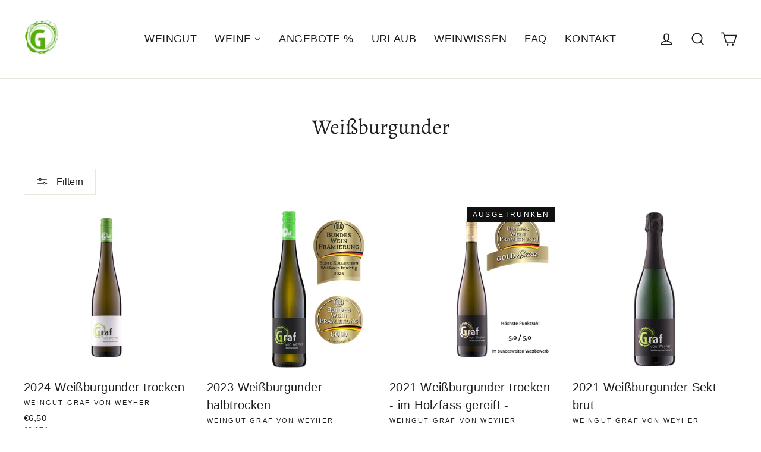

--- FILE ---
content_type: text/html; charset=utf-8
request_url: https://graf-von-weyher.de/collections/weissburgunder
body_size: 44687
content:
<!doctype html>
<html class="no-js" lang="de" dir="ltr">
  
<head>
	<script id="pandectes-rules">   /* PANDECTES-GDPR: DO NOT MODIFY AUTO GENERATED CODE OF THIS SCRIPT */      window.PandectesSettings = {"store":{"id":64178880777,"plan":"basic","theme":"Motion 28.07.2024","primaryLocale":"de","adminMode":false,"headless":false,"storefrontRootDomain":"","checkoutRootDomain":"","storefrontAccessToken":""},"tsPublished":1722169502,"declaration":{"showPurpose":false,"showProvider":false,"showDateGenerated":true},"language":{"languageMode":"Single","fallbackLanguage":"de","languageDetection":"browser","languagesSupported":[]},"texts":{"managed":{"headerText":{"de":"Wir respektieren deine Privatsphäre"},"consentText":{"de":"Diese Website verwendet Cookies, um Ihnen das beste Erlebnis zu bieten."},"dismissButtonText":{"de":"Okay"},"linkText":{"de":"Mehr erfahren"},"imprintText":{"de":"Impressum"},"preferencesButtonText":{"de":"Einstellungen"},"allowButtonText":{"de":"Annehmen"},"denyButtonText":{"de":"Ablehnen"},"leaveSiteButtonText":{"de":"Diese Seite verlassen"},"cookiePolicyText":{"de":"Cookie-Richtlinie"},"preferencesPopupTitleText":{"de":"Einwilligungseinstellungen verwalten"},"preferencesPopupIntroText":{"de":"Wir verwenden Cookies, um die Funktionalität der Website zu optimieren, die Leistung zu analysieren und Ihnen ein personalisiertes Erlebnis zu bieten. Einige Cookies sind für den ordnungsgemäßen Betrieb der Website unerlässlich. Diese Cookies können nicht deaktiviert werden. In diesem Fenster können Sie Ihre Präferenzen für Cookies verwalten."},"preferencesPopupCloseButtonText":{"de":"Schließen"},"preferencesPopupAcceptAllButtonText":{"de":"Alles Akzeptieren"},"preferencesPopupRejectAllButtonText":{"de":"Alles ablehnen"},"preferencesPopupSaveButtonText":{"de":"Auswahl speichern"},"accessSectionTitleText":{"de":"Datenübertragbarkeit"},"accessSectionParagraphText":{"de":"Sie haben das Recht, jederzeit auf Ihre Daten zuzugreifen."},"rectificationSectionTitleText":{"de":"Datenberichtigung"},"rectificationSectionParagraphText":{"de":"Sie haben das Recht, die Aktualisierung Ihrer Daten zu verlangen, wann immer Sie dies für angemessen halten."},"erasureSectionTitleText":{"de":"Recht auf Vergessenwerden"},"erasureSectionParagraphText":{"de":"Sie haben das Recht, die Löschung aller Ihrer Daten zu verlangen. Danach können Sie nicht mehr auf Ihr Konto zugreifen."},"declIntroText":{"de":"Wir verwenden Cookies, um die Funktionalität der Website zu optimieren, die Leistung zu analysieren und Ihnen ein personalisiertes Erlebnis zu bieten. Einige Cookies sind für den ordnungsgemäßen Betrieb der Website unerlässlich. Diese Cookies können nicht deaktiviert werden. In diesem Fenster können Sie Ihre Präferenzen für Cookies verwalten."}},"categories":{"strictlyNecessaryCookiesTitleText":{"de":"Unbedingt erforderlich"},"functionalityCookiesTitleText":{"de":"Funktionale Cookies"},"performanceCookiesTitleText":{"de":"Performance-Cookies"},"targetingCookiesTitleText":{"de":"Targeting-Cookies"},"unclassifiedCookiesTitleText":{"de":"Unklassifizierte Cookies"},"strictlyNecessaryCookiesDescriptionText":{"de":"Diese Cookies sind unerlässlich, damit Sie sich auf der Website bewegen und ihre Funktionen nutzen können, z. B. den Zugriff auf sichere Bereiche der Website. Ohne diese Cookies kann die Website nicht richtig funktionieren."},"functionalityCookiesDescriptionText":{"de":"Diese Cookies ermöglichen es der Website, verbesserte Funktionalität und Personalisierung bereitzustellen. Sie können von uns oder von Drittanbietern gesetzt werden, deren Dienste wir auf unseren Seiten hinzugefügt haben. Wenn Sie diese Cookies nicht zulassen, funktionieren einige oder alle dieser Dienste möglicherweise nicht richtig."},"performanceCookiesDescriptionText":{"de":"Diese Cookies ermöglichen es uns, die Leistung unserer Website zu überwachen und zu verbessern. Sie ermöglichen es uns beispielsweise, Besuche zu zählen, Verkehrsquellen zu identifizieren und zu sehen, welche Teile der Website am beliebtesten sind."},"targetingCookiesDescriptionText":{"de":"Diese Cookies können von unseren Werbepartnern über unsere Website gesetzt werden. Sie können von diesen Unternehmen verwendet werden, um ein Profil Ihrer Interessen zu erstellen und Ihnen relevante Werbung auf anderen Websites anzuzeigen. Sie speichern keine direkten personenbezogenen Daten, sondern basieren auf der eindeutigen Identifizierung Ihres Browsers und Ihres Internetgeräts. Wenn Sie diese Cookies nicht zulassen, erleben Sie weniger zielgerichtete Werbung."},"unclassifiedCookiesDescriptionText":{"de":"Unklassifizierte Cookies sind Cookies, die wir gerade zusammen mit den Anbietern einzelner Cookies klassifizieren."}},"auto":{"declName":{"de":"Name"},"declPath":{"de":"Weg"},"declType":{"de":"Typ"},"declDomain":{"de":"Domain"},"declPurpose":{"de":"Zweck"},"declProvider":{"de":"Anbieter"},"declRetention":{"de":"Speicherdauer"},"declFirstParty":{"de":"Erstanbieter"},"declThirdParty":{"de":"Drittanbieter"},"declSeconds":{"de":"Sekunden"},"declMinutes":{"de":"Minuten"},"declHours":{"de":"Std."},"declDays":{"de":"Tage"},"declMonths":{"de":"Monate"},"declYears":{"de":"Jahre"},"declSession":{"de":"Sitzung"},"cookiesDetailsText":{"de":"Cookie-Details"},"preferencesPopupAlwaysAllowedText":{"de":"Immer erlaubt"},"submitButton":{"de":"einreichen"},"submittingButton":{"de":"Senden..."},"cancelButton":{"de":"Abbrechen"},"guestsSupportInfoText":{"de":"Bitte loggen Sie sich mit Ihrem Kundenkonto ein, um fortzufahren."},"guestsSupportEmailPlaceholder":{"de":"E-Mail-Addresse"},"guestsSupportEmailValidationError":{"de":"Email ist ungültig"},"guestsSupportEmailSuccessTitle":{"de":"Vielen Dank für die Anfrage"},"guestsSupportEmailFailureTitle":{"de":"Ein Problem ist aufgetreten"},"guestsSupportEmailSuccessMessage":{"de":"Wenn Sie als Kunde dieses Shops registriert sind, erhalten Sie in Kürze eine E-Mail mit Anweisungen zum weiteren Vorgehen."},"guestsSupportEmailFailureMessage":{"de":"Ihre Anfrage wurde nicht übermittelt. Bitte versuchen Sie es erneut und wenn das Problem weiterhin besteht, wenden Sie sich an den Shop-Inhaber, um Hilfe zu erhalten."},"confirmationSuccessTitle":{"de":"Ihre Anfrage wurde bestätigt"},"confirmationFailureTitle":{"de":"Ein Problem ist aufgetreten"},"confirmationSuccessMessage":{"de":"Wir werden uns in Kürze zu Ihrem Anliegen bei Ihnen melden."},"confirmationFailureMessage":{"de":"Ihre Anfrage wurde nicht bestätigt. Bitte versuchen Sie es erneut und wenn das Problem weiterhin besteht, wenden Sie sich an den Ladenbesitzer, um Hilfe zu erhalten"},"consentSectionTitleText":{"de":"Ihre Cookie-Einwilligung"},"consentSectionNoConsentText":{"de":"Sie haben der Cookie-Richtlinie dieser Website nicht zugestimmt."},"consentSectionConsentedText":{"de":"Sie haben der Cookie-Richtlinie dieser Website zugestimmt am"},"consentStatus":{"de":"Einwilligungspräferenz"},"consentDate":{"de":"Zustimmungsdatum"},"consentId":{"de":"Einwilligungs-ID"},"consentSectionChangeConsentActionText":{"de":"Einwilligungspräferenz ändern"},"accessSectionGDPRRequestsActionText":{"de":"Anfragen betroffener Personen"},"accessSectionAccountInfoActionText":{"de":"persönliche Daten"},"accessSectionOrdersRecordsActionText":{"de":"Aufträge"},"accessSectionDownloadReportActionText":{"de":"Alle Daten anfordern"},"rectificationCommentPlaceholder":{"de":"Beschreiben Sie, was Sie aktualisieren möchten"},"rectificationCommentValidationError":{"de":"Kommentar ist erforderlich"},"rectificationSectionEditAccountActionText":{"de":"Aktualisierung anfordern"},"erasureSectionRequestDeletionActionText":{"de":"Löschung personenbezogener Daten anfordern"}}},"library":{"previewMode":false,"fadeInTimeout":0,"defaultBlocked":7,"showLink":true,"showImprintLink":true,"enabled":true,"cookie":{"name":"_pandectes_gdpr","expiryDays":365,"secure":true},"dismissOnScroll":false,"dismissOnWindowClick":false,"dismissOnTimeout":false,"palette":{"popup":{"background":"#FFFFFF","backgroundForCalculations":{"a":1,"b":255,"g":255,"r":255},"text":"#000000"},"button":{"background":"#000000","backgroundForCalculations":{"a":1,"b":0,"g":0,"r":0},"text":"#FFFFFF","textForCalculation":{"a":1,"b":255,"g":255,"r":255},"border":"transparent"}},"content":{"href":"https://graf-von-weyher.myshopify.com/policies/privacy-policy","imprintHref":"https://graf-von-weyher.de/pages/impressum","close":"&#10005;","target":"","logo":"<img class=\"cc-banner-logo\" height=\"40\" width=\"40\" src=\"https://cdn.shopify.com/s/files/1/0641/7888/0777/t/5/assets/pandectes-logo.png?v=1722169377\" alt=\"Weingut Graf von Weyher\" />"},"window":"<div role=\"dialog\" aria-live=\"polite\" aria-label=\"cookieconsent\" aria-describedby=\"cookieconsent:desc\" id=\"pandectes-banner\" class=\"cc-window-wrapper cc-overlay-wrapper\"><div class=\"pd-cookie-banner-window cc-window {{classes}}\"><!--googleoff: all-->{{children}}<!--googleon: all--></div></div>","compliance":{"opt-both":"<div class=\"cc-compliance cc-highlight\">{{deny}}{{allow}}</div>"},"type":"opt-both","layouts":{"basic":"{{logo}}{{messagelink}}{{compliance}}{{close}}"},"position":"overlay","theme":"block","revokable":true,"animateRevokable":false,"revokableReset":false,"revokableLogoUrl":"https://cdn.shopify.com/s/files/1/0641/7888/0777/t/5/assets/pandectes-reopen-logo.png?v=1722169377","revokablePlacement":"bottom-left","revokableMarginHorizontal":15,"revokableMarginVertical":15,"static":false,"autoAttach":true,"hasTransition":true,"blacklistPage":[""]},"geolocation":{"brOnly":false,"caOnly":false,"euOnly":false,"jpOnly":false,"thOnly":false,"canadaOnly":false,"globalVisibility":true},"dsr":{"guestsSupport":false,"accessSectionDownloadReportAuto":false},"banner":{"resetTs":1680690797,"extraCss":"        .cc-banner-logo {max-width: 24em!important;}    @media(min-width: 768px) {.cc-window.cc-floating{max-width: 24em!important;width: 24em!important;}}    .cc-message, .pd-cookie-banner-window .cc-header, .cc-logo {text-align: center}    .cc-window-wrapper{z-index: 2147483647;-webkit-transition: opacity 1s ease;  transition: opacity 1s ease;}    .cc-window{z-index: 2147483647;font-family: inherit;}    .pd-cookie-banner-window .cc-header{font-family: inherit;}    .pd-cp-ui{font-family: inherit; background-color: #FFFFFF;color:#000000;}    button.pd-cp-btn, a.pd-cp-btn{background-color:#000000;color:#FFFFFF!important;}    input + .pd-cp-preferences-slider{background-color: rgba(0, 0, 0, 0.3)}    .pd-cp-scrolling-section::-webkit-scrollbar{background-color: rgba(0, 0, 0, 0.3)}    input:checked + .pd-cp-preferences-slider{background-color: rgba(0, 0, 0, 1)}    .pd-cp-scrolling-section::-webkit-scrollbar-thumb {background-color: rgba(0, 0, 0, 1)}    .pd-cp-ui-close{color:#000000;}    .pd-cp-preferences-slider:before{background-color: #FFFFFF}    .pd-cp-title:before {border-color: #000000!important}    .pd-cp-preferences-slider{background-color:#000000}    .pd-cp-toggle{color:#000000!important}    @media(max-width:699px) {.pd-cp-ui-close-top svg {fill: #000000}}    .pd-cp-toggle:hover,.pd-cp-toggle:visited,.pd-cp-toggle:active{color:#000000!important}    .pd-cookie-banner-window {box-shadow: 0 0 18px rgb(0 0 0 / 20%);}  ","customJavascript":null,"showPoweredBy":false,"hybridStrict":false,"cookiesBlockedByDefault":"7","isActive":false,"implicitSavePreferences":false,"cookieIcon":false,"blockBots":false,"showCookiesDetails":true,"hasTransition":true,"blockingPage":false,"showOnlyLandingPage":false,"leaveSiteUrl":"https://www.google.com","linkRespectStoreLang":false},"cookies":{"0":[{"name":"secure_customer_sig","type":"http","domain":"graf-von-weyher.de","path":"/","provider":"Shopify","firstParty":true,"retention":"1 year(s)","expires":1,"unit":"declYears","purpose":{"de":"Used in connection with customer login."}},{"name":"cart_currency","type":"http","domain":"graf-von-weyher.de","path":"/","provider":"Shopify","firstParty":true,"retention":"14 day(s)","expires":14,"unit":"declDays","purpose":{"de":"Used in connection with shopping cart."}},{"name":"localization","type":"http","domain":"graf-von-weyher.de","path":"/","provider":"Shopify","firstParty":true,"retention":"1 year(s)","expires":1,"unit":"declYears","purpose":{"de":"Shopify store localization"}},{"name":"keep_alive","type":"http","domain":"graf-von-weyher.de","path":"/","provider":"Shopify","firstParty":true,"retention":"30 minute(s)","expires":30,"unit":"declMinutes","purpose":{"de":"Used in connection with buyer localization."}},{"name":"_secure_session_id","type":"http","domain":"graf-von-weyher.de","path":"/","provider":"Shopify","firstParty":true,"retention":"24 hour(s)","expires":24,"unit":"declHours","purpose":{"de":"Used in connection with navigation through a storefront."}},{"name":"shopify_pay_redirect","type":"http","domain":"graf-von-weyher.de","path":"/","provider":"Shopify","firstParty":true,"retention":"60 minute(s)","expires":60,"unit":"declMinutes","purpose":{"de":"Used in connection with checkout."}},{"name":"cart_sig","type":"http","domain":"graf-von-weyher.de","path":"/","provider":"Shopify","firstParty":true,"retention":"14 day(s)","expires":14,"unit":"declDays","purpose":{"de":"Used in connection with checkout."}},{"name":"_tracking_consent","type":"http","domain":".graf-von-weyher.de","path":"/","provider":"Shopify","firstParty":true,"retention":"1 year(s)","expires":1,"unit":"declYears","purpose":{"de":"Tracking preferences."}},{"name":"cart","type":"http","domain":"graf-von-weyher.de","path":"/","provider":"Shopify","firstParty":true,"retention":"14 day(s)","expires":14,"unit":"declDays","purpose":{"de":"Used in connection with shopping cart."}},{"name":"cart_ver","type":"http","domain":"graf-von-weyher.de","path":"/","provider":"Shopify","firstParty":true,"retention":"14 day(s)","expires":14,"unit":"declDays","purpose":{"de":"Used in connection with shopping cart."}},{"name":"cart_ts","type":"http","domain":"graf-von-weyher.de","path":"/","provider":"Shopify","firstParty":true,"retention":"14 day(s)","expires":14,"unit":"declDays","purpose":{"de":"Used in connection with checkout."}}],"1":[],"2":[{"name":"_y","type":"http","domain":".graf-von-weyher.de","path":"/","provider":"Shopify","firstParty":true,"retention":"1 year(s)","expires":1,"unit":"declYears","purpose":{"de":"Shopify analytics."}},{"name":"_shopify_y","type":"http","domain":".graf-von-weyher.de","path":"/","provider":"Shopify","firstParty":true,"retention":"1 year(s)","expires":1,"unit":"declYears","purpose":{"de":"Shopify analytics."}},{"name":"_s","type":"http","domain":".graf-von-weyher.de","path":"/","provider":"Shopify","firstParty":true,"retention":"30 minute(s)","expires":30,"unit":"declMinutes","purpose":{"de":"Shopify analytics."}},{"name":"_shopify_s","type":"http","domain":".graf-von-weyher.de","path":"/","provider":"Shopify","firstParty":true,"retention":"30 minute(s)","expires":30,"unit":"declMinutes","purpose":{"de":"Shopify analytics."}},{"name":"_shopify_sa_t","type":"http","domain":".graf-von-weyher.de","path":"/","provider":"Shopify","firstParty":true,"retention":"30 minute(s)","expires":30,"unit":"declMinutes","purpose":{"de":"Shopify analytics relating to marketing & referrals."}},{"name":"_shopify_sa_p","type":"http","domain":".graf-von-weyher.de","path":"/","provider":"Shopify","firstParty":true,"retention":"30 minute(s)","expires":30,"unit":"declMinutes","purpose":{"de":"Shopify analytics relating to marketing & referrals."}},{"name":"_orig_referrer","type":"http","domain":".graf-von-weyher.de","path":"/","provider":"Shopify","firstParty":true,"retention":"14 day(s)","expires":14,"unit":"declDays","purpose":{"de":"Tracks landing pages."}},{"name":"_landing_page","type":"http","domain":".graf-von-weyher.de","path":"/","provider":"Shopify","firstParty":true,"retention":"14 day(s)","expires":14,"unit":"declDays","purpose":{"de":"Tracks landing pages."}},{"name":"_ga_BFYTS1Y4XY","type":"http","domain":".graf-von-weyher.de","path":"/","provider":"Google","firstParty":true,"retention":"1 year(s)","expires":1,"unit":"declYears","purpose":{"de":"Cookie is set by Google Analytics with unknown functionality"}},{"name":"_ga","type":"http","domain":".graf-von-weyher.de","path":"/","provider":"Google","firstParty":true,"retention":"1 year(s)","expires":1,"unit":"declYears","purpose":{"de":"Cookie is set by Google Analytics with unknown functionality"}}],"4":[],"8":[]},"blocker":{"isActive":false,"googleConsentMode":{"id":"","analyticsId":"","adwordsId":"","isActive":false,"adStorageCategory":4,"analyticsStorageCategory":2,"personalizationStorageCategory":1,"functionalityStorageCategory":1,"customEvent":true,"securityStorageCategory":0,"redactData":true,"urlPassthrough":false},"facebookPixel":{"id":"","isActive":false,"ldu":false},"rakuten":{"isActive":false,"cmp":false,"ccpa":false},"gpcIsActive":false,"defaultBlocked":7,"patterns":{"whiteList":[],"blackList":{"1":[],"2":[],"4":[],"8":[]},"iframesWhiteList":[],"iframesBlackList":{"1":[],"2":[],"4":[],"8":[]},"beaconsWhiteList":[],"beaconsBlackList":{"1":[],"2":[],"4":[],"8":[]}}}}      !function(){"use strict";window.PandectesRules=window.PandectesRules||{},window.PandectesRules.manualBlacklist={1:[],2:[],4:[]},window.PandectesRules.blacklistedIFrames={1:[],2:[],4:[]},window.PandectesRules.blacklistedCss={1:[],2:[],4:[]},window.PandectesRules.blacklistedBeacons={1:[],2:[],4:[]};var e="javascript/blocked";function t(e){return new RegExp(e.replace(/[/\\.+?$()]/g,"\\$&").replace("*","(.*)"))}var n=function(e){var t=arguments.length>1&&void 0!==arguments[1]?arguments[1]:"log";new URLSearchParams(window.location.search).get("log")&&console[t]("PandectesRules: ".concat(e))};function a(e){var t=document.createElement("script");t.async=!0,t.src=e,document.head.appendChild(t)}function r(e,t){var n=Object.keys(e);if(Object.getOwnPropertySymbols){var a=Object.getOwnPropertySymbols(e);t&&(a=a.filter((function(t){return Object.getOwnPropertyDescriptor(e,t).enumerable}))),n.push.apply(n,a)}return n}function o(e){for(var t=1;t<arguments.length;t++){var n=null!=arguments[t]?arguments[t]:{};t%2?r(Object(n),!0).forEach((function(t){c(e,t,n[t])})):Object.getOwnPropertyDescriptors?Object.defineProperties(e,Object.getOwnPropertyDescriptors(n)):r(Object(n)).forEach((function(t){Object.defineProperty(e,t,Object.getOwnPropertyDescriptor(n,t))}))}return e}function i(e){var t=function(e,t){if("object"!=typeof e||!e)return e;var n=e[Symbol.toPrimitive];if(void 0!==n){var a=n.call(e,t||"default");if("object"!=typeof a)return a;throw new TypeError("@@toPrimitive must return a primitive value.")}return("string"===t?String:Number)(e)}(e,"string");return"symbol"==typeof t?t:t+""}function c(e,t,n){return(t=i(t))in e?Object.defineProperty(e,t,{value:n,enumerable:!0,configurable:!0,writable:!0}):e[t]=n,e}function s(e,t){return function(e){if(Array.isArray(e))return e}(e)||function(e,t){var n=null==e?null:"undefined"!=typeof Symbol&&e[Symbol.iterator]||e["@@iterator"];if(null!=n){var a,r,o,i,c=[],s=!0,l=!1;try{if(o=(n=n.call(e)).next,0===t){if(Object(n)!==n)return;s=!1}else for(;!(s=(a=o.call(n)).done)&&(c.push(a.value),c.length!==t);s=!0);}catch(e){l=!0,r=e}finally{try{if(!s&&null!=n.return&&(i=n.return(),Object(i)!==i))return}finally{if(l)throw r}}return c}}(e,t)||d(e,t)||function(){throw new TypeError("Invalid attempt to destructure non-iterable instance.\nIn order to be iterable, non-array objects must have a [Symbol.iterator]() method.")}()}function l(e){return function(e){if(Array.isArray(e))return u(e)}(e)||function(e){if("undefined"!=typeof Symbol&&null!=e[Symbol.iterator]||null!=e["@@iterator"])return Array.from(e)}(e)||d(e)||function(){throw new TypeError("Invalid attempt to spread non-iterable instance.\nIn order to be iterable, non-array objects must have a [Symbol.iterator]() method.")}()}function d(e,t){if(e){if("string"==typeof e)return u(e,t);var n=Object.prototype.toString.call(e).slice(8,-1);return"Object"===n&&e.constructor&&(n=e.constructor.name),"Map"===n||"Set"===n?Array.from(e):"Arguments"===n||/^(?:Ui|I)nt(?:8|16|32)(?:Clamped)?Array$/.test(n)?u(e,t):void 0}}function u(e,t){(null==t||t>e.length)&&(t=e.length);for(var n=0,a=new Array(t);n<t;n++)a[n]=e[n];return a}var f=window.PandectesRulesSettings||window.PandectesSettings,g=!(void 0===window.dataLayer||!Array.isArray(window.dataLayer)||!window.dataLayer.some((function(e){return"pandectes_full_scan"===e.event}))),p=function(){var e,t=arguments.length>0&&void 0!==arguments[0]?arguments[0]:"_pandectes_gdpr",n=("; "+document.cookie).split("; "+t+"=");if(n.length<2)e={};else{var a=n.pop().split(";");e=window.atob(a.shift())}var r=function(e){try{return JSON.parse(e)}catch(e){return!1}}(e);return!1!==r?r:e}(),y=f.banner.isActive,h=f.blocker,v=h.defaultBlocked,w=h.patterns,m=p&&null!==p.preferences&&void 0!==p.preferences?p.preferences:null,b=g?0:y?null===m?v:m:0,k={1:!(1&b),2:!(2&b),4:!(4&b)},_=w.blackList,S=w.whiteList,L=w.iframesBlackList,C=w.iframesWhiteList,A=w.beaconsBlackList,P=w.beaconsWhiteList,O={blackList:[],whiteList:[],iframesBlackList:{1:[],2:[],4:[],8:[]},iframesWhiteList:[],beaconsBlackList:{1:[],2:[],4:[],8:[]},beaconsWhiteList:[]};[1,2,4].map((function(e){var n;k[e]||((n=O.blackList).push.apply(n,l(_[e].length?_[e].map(t):[])),O.iframesBlackList[e]=L[e].length?L[e].map(t):[],O.beaconsBlackList[e]=A[e].length?A[e].map(t):[])})),O.whiteList=S.length?S.map(t):[],O.iframesWhiteList=C.length?C.map(t):[],O.beaconsWhiteList=P.length?P.map(t):[];var E={scripts:[],iframes:{1:[],2:[],4:[]},beacons:{1:[],2:[],4:[]},css:{1:[],2:[],4:[]}},B=function(t,n){return t&&(!n||n!==e)&&(!O.blackList||O.blackList.some((function(e){return e.test(t)})))&&(!O.whiteList||O.whiteList.every((function(e){return!e.test(t)})))},I=function(e,t){var n=O.iframesBlackList[t],a=O.iframesWhiteList;return e&&(!n||n.some((function(t){return t.test(e)})))&&(!a||a.every((function(t){return!t.test(e)})))},j=function(e,t){var n=O.beaconsBlackList[t],a=O.beaconsWhiteList;return e&&(!n||n.some((function(t){return t.test(e)})))&&(!a||a.every((function(t){return!t.test(e)})))},R=new MutationObserver((function(e){for(var t=0;t<e.length;t++)for(var n=e[t].addedNodes,a=0;a<n.length;a++){var r=n[a],o=r.dataset&&r.dataset.cookiecategory;if(1===r.nodeType&&"LINK"===r.tagName){var i=r.dataset&&r.dataset.href;if(i&&o)switch(o){case"functionality":case"C0001":E.css[1].push(i);break;case"performance":case"C0002":E.css[2].push(i);break;case"targeting":case"C0003":E.css[4].push(i)}}}})),T=new MutationObserver((function(t){for(var a=0;a<t.length;a++)for(var r=t[a].addedNodes,o=function(){var t=r[i],a=t.src||t.dataset&&t.dataset.src,o=t.dataset&&t.dataset.cookiecategory;if(1===t.nodeType&&"IFRAME"===t.tagName){if(a){var c=!1;I(a,1)||"functionality"===o||"C0001"===o?(c=!0,E.iframes[1].push(a)):I(a,2)||"performance"===o||"C0002"===o?(c=!0,E.iframes[2].push(a)):(I(a,4)||"targeting"===o||"C0003"===o)&&(c=!0,E.iframes[4].push(a)),c&&(t.removeAttribute("src"),t.setAttribute("data-src",a))}}else if(1===t.nodeType&&"IMG"===t.tagName){if(a){var s=!1;j(a,1)?(s=!0,E.beacons[1].push(a)):j(a,2)?(s=!0,E.beacons[2].push(a)):j(a,4)&&(s=!0,E.beacons[4].push(a)),s&&(t.removeAttribute("src"),t.setAttribute("data-src",a))}}else if(1===t.nodeType&&"SCRIPT"===t.tagName){var l=t.type,d=!1;if(B(a,l)?(n("rule blocked: ".concat(a)),d=!0):a&&o?n("manually blocked @ ".concat(o,": ").concat(a)):o&&n("manually blocked @ ".concat(o,": inline code")),d){E.scripts.push([t,l]),t.type=e;t.addEventListener("beforescriptexecute",(function n(a){t.getAttribute("type")===e&&a.preventDefault(),t.removeEventListener("beforescriptexecute",n)})),t.parentElement&&t.parentElement.removeChild(t)}}},i=0;i<r.length;i++)o()})),D=document.createElement,N={src:Object.getOwnPropertyDescriptor(HTMLScriptElement.prototype,"src"),type:Object.getOwnPropertyDescriptor(HTMLScriptElement.prototype,"type")};window.PandectesRules.unblockCss=function(e){var t=E.css[e]||[];t.length&&n("Unblocking CSS for ".concat(e)),t.forEach((function(e){var t=document.querySelector('link[data-href^="'.concat(e,'"]'));t.removeAttribute("data-href"),t.href=e})),E.css[e]=[]},window.PandectesRules.unblockIFrames=function(e){var t=E.iframes[e]||[];t.length&&n("Unblocking IFrames for ".concat(e)),O.iframesBlackList[e]=[],t.forEach((function(e){var t=document.querySelector('iframe[data-src^="'.concat(e,'"]'));t.removeAttribute("data-src"),t.src=e})),E.iframes[e]=[]},window.PandectesRules.unblockBeacons=function(e){var t=E.beacons[e]||[];t.length&&n("Unblocking Beacons for ".concat(e)),O.beaconsBlackList[e]=[],t.forEach((function(e){var t=document.querySelector('img[data-src^="'.concat(e,'"]'));t.removeAttribute("data-src"),t.src=e})),E.beacons[e]=[]},window.PandectesRules.unblockInlineScripts=function(e){var t=1===e?"functionality":2===e?"performance":"targeting",a=document.querySelectorAll('script[type="javascript/blocked"][data-cookiecategory="'.concat(t,'"]'));n("unblockInlineScripts: ".concat(a.length," in ").concat(t)),a.forEach((function(e){var t=document.createElement("script");t.type="text/javascript",e.hasAttribute("src")?t.src=e.getAttribute("src"):t.textContent=e.textContent,document.head.appendChild(t),e.parentNode.removeChild(e)}))},window.PandectesRules.unblockInlineCss=function(e){var t=1===e?"functionality":2===e?"performance":"targeting",a=document.querySelectorAll('link[data-cookiecategory="'.concat(t,'"]'));n("unblockInlineCss: ".concat(a.length," in ").concat(t)),a.forEach((function(e){e.href=e.getAttribute("data-href")}))},window.PandectesRules.unblock=function(e){e.length<1?(O.blackList=[],O.whiteList=[],O.iframesBlackList=[],O.iframesWhiteList=[]):(O.blackList&&(O.blackList=O.blackList.filter((function(t){return e.every((function(e){return"string"==typeof e?!t.test(e):e instanceof RegExp?t.toString()!==e.toString():void 0}))}))),O.whiteList&&(O.whiteList=[].concat(l(O.whiteList),l(e.map((function(e){if("string"==typeof e){var n=".*"+t(e)+".*";if(O.whiteList.every((function(e){return e.toString()!==n.toString()})))return new RegExp(n)}else if(e instanceof RegExp&&O.whiteList.every((function(t){return t.toString()!==e.toString()})))return e;return null})).filter(Boolean)))));var a=0;l(E.scripts).forEach((function(e,t){var n=s(e,2),r=n[0],o=n[1];if(function(e){var t=e.getAttribute("src");return O.blackList&&O.blackList.every((function(e){return!e.test(t)}))||O.whiteList&&O.whiteList.some((function(e){return e.test(t)}))}(r)){for(var i=document.createElement("script"),c=0;c<r.attributes.length;c++){var l=r.attributes[c];"src"!==l.name&&"type"!==l.name&&i.setAttribute(l.name,r.attributes[c].value)}i.setAttribute("src",r.src),i.setAttribute("type",o||"application/javascript"),document.head.appendChild(i),E.scripts.splice(t-a,1),a++}})),0==O.blackList.length&&0===O.iframesBlackList[1].length&&0===O.iframesBlackList[2].length&&0===O.iframesBlackList[4].length&&0===O.beaconsBlackList[1].length&&0===O.beaconsBlackList[2].length&&0===O.beaconsBlackList[4].length&&(n("Disconnecting observers"),T.disconnect(),R.disconnect())};var x=f.store,M=x.adminMode,U=x.headless,z=x.storefrontRootDomain,F=x.checkoutRootDomain,W=x.storefrontAccessToken,H=f.banner.isActive,q=f.blocker.defaultBlocked;H&&function(e){if(window.Shopify&&window.Shopify.customerPrivacy)e();else{var t=null;window.Shopify&&window.Shopify.loadFeatures&&window.Shopify.trackingConsent?e():t=setInterval((function(){window.Shopify&&window.Shopify.loadFeatures&&(clearInterval(t),window.Shopify.loadFeatures([{name:"consent-tracking-api",version:"0.1"}],(function(t){t?n("Shopify.customerPrivacy API - failed to load"):(n("shouldShowBanner() -> ".concat(window.Shopify.trackingConsent.shouldShowBanner()," | saleOfDataRegion() -> ").concat(window.Shopify.trackingConsent.saleOfDataRegion())),e())})))}),10)}}((function(){!function(){var e=window.Shopify.trackingConsent;if(!1!==e.shouldShowBanner()||null!==m||7!==q)try{var t=M&&!(window.Shopify&&window.Shopify.AdminBarInjector),a={preferences:!(1&b)||g||t,analytics:!(2&b)||g||t,marketing:!(4&b)||g||t};U&&(a.headlessStorefront=!0,a.storefrontRootDomain=null!=z&&z.length?z:window.location.hostname,a.checkoutRootDomain=null!=F&&F.length?F:"checkout.".concat(window.location.hostname),a.storefrontAccessToken=null!=W&&W.length?W:""),e.firstPartyMarketingAllowed()===a.marketing&&e.analyticsProcessingAllowed()===a.analytics&&e.preferencesProcessingAllowed()===a.preferences||e.setTrackingConsent(a,(function(e){e&&e.error?n("Shopify.customerPrivacy API - failed to setTrackingConsent"):n("setTrackingConsent(".concat(JSON.stringify(a),")"))}))}catch(e){n("Shopify.customerPrivacy API - exception")}}(),function(){if(U){var e=window.Shopify.trackingConsent,t=e.currentVisitorConsent();if(navigator.globalPrivacyControl&&""===t.sale_of_data){var a={sale_of_data:!1,headlessStorefront:!0};a.storefrontRootDomain=null!=z&&z.length?z:window.location.hostname,a.checkoutRootDomain=null!=F&&F.length?F:"checkout.".concat(window.location.hostname),a.storefrontAccessToken=null!=W&&W.length?W:"",e.setTrackingConsent(a,(function(e){e&&e.error?n("Shopify.customerPrivacy API - failed to setTrackingConsent({".concat(JSON.stringify(a),")")):n("setTrackingConsent(".concat(JSON.stringify(a),")"))}))}}}()}));var G=["AT","BE","BG","HR","CY","CZ","DK","EE","FI","FR","DE","GR","HU","IE","IT","LV","LT","LU","MT","NL","PL","PT","RO","SK","SI","ES","SE","GB","LI","NO","IS"],J=f.banner,V=J.isActive,K=J.hybridStrict,$=f.geolocation,Y=$.caOnly,Z=void 0!==Y&&Y,Q=$.euOnly,X=void 0!==Q&&Q,ee=$.brOnly,te=void 0!==ee&&ee,ne=$.jpOnly,ae=void 0!==ne&&ne,re=$.thOnly,oe=void 0!==re&&re,ie=$.chOnly,ce=void 0!==ie&&ie,se=$.zaOnly,le=void 0!==se&&se,de=$.canadaOnly,ue=void 0!==de&&de,fe=$.globalVisibility,ge=void 0===fe||fe,pe=f.blocker,ye=pe.defaultBlocked,he=void 0===ye?7:ye,ve=pe.googleConsentMode,we=ve.isActive,me=ve.customEvent,be=ve.id,ke=void 0===be?"":be,_e=ve.analyticsId,Se=void 0===_e?"":_e,Le=ve.adwordsId,Ce=void 0===Le?"":Le,Ae=ve.redactData,Pe=ve.urlPassthrough,Oe=ve.adStorageCategory,Ee=ve.analyticsStorageCategory,Be=ve.functionalityStorageCategory,Ie=ve.personalizationStorageCategory,je=ve.securityStorageCategory,Re=ve.dataLayerProperty,Te=void 0===Re?"dataLayer":Re,De=ve.waitForUpdate,Ne=void 0===De?0:De,xe=ve.useNativeChannel,Me=void 0!==xe&&xe;function Ue(){window[Te].push(arguments)}window[Te]=window[Te]||[];var ze,Fe,We={hasInitialized:!1,useNativeChannel:!1,ads_data_redaction:!1,url_passthrough:!1,data_layer_property:"dataLayer",storage:{ad_storage:"granted",ad_user_data:"granted",ad_personalization:"granted",analytics_storage:"granted",functionality_storage:"granted",personalization_storage:"granted",security_storage:"granted"}};if(V&&we){var He=he&Oe?"denied":"granted",qe=he&Ee?"denied":"granted",Ge=he&Be?"denied":"granted",Je=he&Ie?"denied":"granted",Ve=he&je?"denied":"granted";We.hasInitialized=!0,We.useNativeChannel=Me,We.url_passthrough=Pe,We.ads_data_redaction="denied"===He&&Ae,We.storage.ad_storage=He,We.storage.ad_user_data=He,We.storage.ad_personalization=He,We.storage.analytics_storage=qe,We.storage.functionality_storage=Ge,We.storage.personalization_storage=Je,We.storage.security_storage=Ve,We.data_layer_property=Te||"dataLayer",We.ads_data_redaction&&Ue("set","ads_data_redaction",We.ads_data_redaction),We.url_passthrough&&Ue("set","url_passthrough",We.url_passthrough),function(){!1===Me?console.log("Pandectes: Google Consent Mode (av2)"):console.log("Pandectes: Google Consent Mode (av2nc)");var e=b!==he?{wait_for_update:Ne||500}:Ne?{wait_for_update:Ne}:{};ge&&!K?Ue("consent","default",o(o({},We.storage),e)):(Ue("consent","default",o(o(o({},We.storage),e),{},{region:[].concat(l(X||K?G:[]),l(Z&&!K?["US-CA","US-VA","US-CT","US-UT","US-CO"]:[]),l(te&&!K?["BR"]:[]),l(ae&&!K?["JP"]:[]),l(ue&&!K?["CA"]:[]),l(oe&&!K?["TH"]:[]),l(ce&&!K?["CH"]:[]),l(le&&!K?["ZA"]:[]))})),Ue("consent","default",{ad_storage:"granted",ad_user_data:"granted",ad_personalization:"granted",analytics_storage:"granted",functionality_storage:"granted",personalization_storage:"granted",security_storage:"granted"}));if(null!==m){var t=b&Oe?"denied":"granted",n=b&Ee?"denied":"granted",r=b&Be?"denied":"granted",i=b&Ie?"denied":"granted",c=b&je?"denied":"granted";We.storage.ad_storage=t,We.storage.ad_user_data=t,We.storage.ad_personalization=t,We.storage.analytics_storage=n,We.storage.functionality_storage=r,We.storage.personalization_storage=i,We.storage.security_storage=c,Ue("consent","update",We.storage)}(ke.length||Se.length||Ce.length)&&(window[We.data_layer_property].push({"pandectes.start":(new Date).getTime(),event:"pandectes-rules.min.js"}),(Se.length||Ce.length)&&Ue("js",new Date));var s="https://www.googletagmanager.com";if(ke.length){var d=ke.split(",");window[We.data_layer_property].push({"gtm.start":(new Date).getTime(),event:"gtm.js"});for(var u=0;u<d.length;u++){var f="dataLayer"!==We.data_layer_property?"&l=".concat(We.data_layer_property):"";a("".concat(s,"/gtm.js?id=").concat(d[u].trim()).concat(f))}}if(Se.length)for(var g=Se.split(","),p=0;p<g.length;p++){var y=g[p].trim();y.length&&(a("".concat(s,"/gtag/js?id=").concat(y)),Ue("config",y,{send_page_view:!1}))}if(Ce.length)for(var h=Ce.split(","),v=0;v<h.length;v++){var w=h[v].trim();w.length&&(a("".concat(s,"/gtag/js?id=").concat(w)),Ue("config",w,{allow_enhanced_conversions:!0}))}}()}V&&me&&(Fe=7===(ze=b)?"deny":0===ze?"allow":"mixed",window[Te].push({event:"Pandectes_Consent_Update",pandectes_status:Fe,pandectes_categories:{C0000:"allow",C0001:k[1]?"allow":"deny",C0002:k[2]?"allow":"deny",C0003:k[4]?"allow":"deny"}}));var Ke=f.blocker,$e=Ke.klaviyoIsActive,Ye=Ke.googleConsentMode.adStorageCategory;$e&&window.addEventListener("PandectesEvent_OnConsent",(function(e){var t=e.detail.preferences;if(null!=t){var n=t&Ye?"denied":"granted";void 0!==window.klaviyo&&window.klaviyo.isIdentified()&&window.klaviyo.push(["identify",{ad_personalization:n,ad_user_data:n}])}})),f.banner.revokableTrigger&&window.addEventListener("PandectesEvent_OnInitialize",(function(){document.querySelectorAll('[href*="#reopenBanner"]').forEach((function(e){e.onclick=function(e){e.preventDefault(),window.Pandectes.fn.revokeConsent()}}))})),window.PandectesRules.gcm=We;var Ze=f.banner.isActive,Qe=f.blocker.isActive;n("Prefs: ".concat(b," | Banner: ").concat(Ze?"on":"off"," | Blocker: ").concat(Qe?"on":"off"));var Xe=null===m&&/\/checkouts\//.test(window.location.pathname);0!==b&&!1===g&&Qe&&!Xe&&(n("Blocker will execute"),document.createElement=function(){for(var t=arguments.length,n=new Array(t),a=0;a<t;a++)n[a]=arguments[a];if("script"!==n[0].toLowerCase())return D.bind?D.bind(document).apply(void 0,n):D;var r=D.bind(document).apply(void 0,n);try{Object.defineProperties(r,{src:o(o({},N.src),{},{set:function(t){B(t,r.type)&&N.type.set.call(this,e),N.src.set.call(this,t)}}),type:o(o({},N.type),{},{get:function(){var t=N.type.get.call(this);return t===e||B(this.src,t)?null:t},set:function(t){var n=B(r.src,r.type)?e:t;N.type.set.call(this,n)}})}),r.setAttribute=function(t,n){if("type"===t){var a=B(r.src,r.type)?e:n;N.type.set.call(r,a)}else"src"===t?(B(n,r.type)&&N.type.set.call(r,e),N.src.set.call(r,n)):HTMLScriptElement.prototype.setAttribute.call(r,t,n)}}catch(e){console.warn("Yett: unable to prevent script execution for script src ",r.src,".\n",'A likely cause would be because you are using a third-party browser extension that monkey patches the "document.createElement" function.')}return r},T.observe(document.documentElement,{childList:!0,subtree:!0}),R.observe(document.documentElement,{childList:!0,subtree:!0}))}();
</script>
	


  <meta charset="utf-8">
  <meta http-equiv="X-UA-Compatible" content="IE=edge,chrome=1">
  <meta name="viewport" content="width=device-width,initial-scale=1">
  <meta name="theme-color" content="#111111">
  <link rel="canonical" href="https://graf-von-weyher.de/collections/weissburgunder">
  <link rel="preconnect" href="https://cdn.shopify.com" crossorigin>
  <link rel="preconnect" href="https://fonts.shopifycdn.com" crossorigin>
  <link rel="dns-prefetch" href="https://productreviews.shopifycdn.com">
  <link rel="dns-prefetch" href="https://ajax.googleapis.com">
  <link rel="dns-prefetch" href="https://maps.googleapis.com">
  <link rel="dns-prefetch" href="https://maps.gstatic.com"><link rel="shortcut icon" href="//graf-von-weyher.de/cdn/shop/files/Graf_favicon_32x32.png?v=1671099436" type="image/png" /><title>Weißburgunder
&ndash; Weingut Graf von Weyher
</title>
<meta property="og:site_name" content="Weingut Graf von Weyher">
  <meta property="og:url" content="https://graf-von-weyher.de/collections/weissburgunder">
  <meta property="og:title" content="Weißburgunder">
  <meta property="og:type" content="website">
  <meta property="og:description" content="Weine direkt vom Weingut! Selbst hergestellt in unserem eigenen Familienbetrieb. Hier gehts zum Onlineshop von Weingut Graf von Weyher in der Pfalz an der südlichen Weinstraße. Spannende Hintergründe rund ums Winzerjahr sowie tolle Weinangebote direkt zum bestellen. "><meta property="og:image" content="http://graf-von-weyher.de/cdn/shop/files/Graf_Logo_gruen-weiss.png?v=1670686979">
    <meta property="og:image:secure_url" content="https://graf-von-weyher.de/cdn/shop/files/Graf_Logo_gruen-weiss.png?v=1670686979">
    <meta property="og:image:width" content="1200">
    <meta property="og:image:height" content="628"><meta name="twitter:site" content="@">
  <meta name="twitter:card" content="summary_large_image">
  <meta name="twitter:title" content="Weißburgunder">
  <meta name="twitter:description" content="Weine direkt vom Weingut! Selbst hergestellt in unserem eigenen Familienbetrieb. Hier gehts zum Onlineshop von Weingut Graf von Weyher in der Pfalz an der südlichen Weinstraße. Spannende Hintergründe rund ums Winzerjahr sowie tolle Weinangebote direkt zum bestellen. ">
<style data-shopify>@font-face {
  font-family: Alegreya;
  font-weight: 400;
  font-style: normal;
  font-display: swap;
  src: url("//graf-von-weyher.de/cdn/fonts/alegreya/alegreya_n4.9d59d35c9865f13cc7223c9847768350c0c7301a.woff2") format("woff2"),
       url("//graf-von-weyher.de/cdn/fonts/alegreya/alegreya_n4.a883043573688913d15d350b7a40349399b2ef99.woff") format("woff");
}

  

  
  
  
</style><link href="//graf-von-weyher.de/cdn/shop/t/5/assets/theme.css?v=86730989591415722011722169500" rel="stylesheet" type="text/css" media="all" />
<style data-shopify>:root {
    --typeHeaderPrimary: Alegreya;
    --typeHeaderFallback: serif;
    --typeHeaderSize: 35px;
    --typeHeaderWeight: 400;
    --typeHeaderLineHeight: 1.2;
    --typeHeaderSpacing: 0.0em;

    --typeBasePrimary:"system_ui";
    --typeBaseFallback:-apple-system, 'Segoe UI', Roboto, 'Helvetica Neue', 'Noto Sans', 'Liberation Sans', Arial, sans-serif, 'Apple Color Emoji', 'Segoe UI Emoji', 'Segoe UI Symbol', 'Noto Color Emoji';
    --typeBaseSize: 17px;
    --typeBaseWeight: 400;
    --typeBaseLineHeight: 1.6;
    --typeBaseSpacing: 0.025em;

    --iconWeight: 4px;
    --iconLinecaps: miter;
  }

  
.collection-hero__content:before,
  .hero__image-wrapper:before,
  .hero__media:before {
    background-image: linear-gradient(to bottom, rgba(0, 0, 0, 0.0) 0%, rgba(0, 0, 0, 0.0) 40%, rgba(0, 0, 0, 0.62) 100%);
  }

  .skrim__item-content .skrim__overlay:after {
    background-image: linear-gradient(to bottom, rgba(0, 0, 0, 0.0) 30%, rgba(0, 0, 0, 0.62) 100%);
  }

  .placeholder-content {
    background-image: linear-gradient(100deg, #ffffff 40%, #f7f7f7 63%, #ffffff 79%);
  }</style><script>
    document.documentElement.className = document.documentElement.className.replace('no-js', 'js');
    window.theme = window.theme || {};
    theme.routes = {
      home: "/",
      cart: "/cart.js",
      cartPage: "/cart",
      cartAdd: "/cart/add.js",
      cartChange: "/cart/change.js",
      search: "/search"
    };
    theme.strings = {
      soldOut: "ausgetrunken",
      unavailable: "Nicht verfügbar",
      inStockLabel: "Auf Lager",
      oneStockLabel: "nur noch [count] Flaschen im Weinkeller ",
      otherStockLabel: "nur [count] Flaschen im Weinkeller ",
      willNotShipUntil: "Wird nach dem [date] versendet",
      willBeInStockAfter: "Wird nach dem [date] auf Lager sein",
      waitingForStock: "wird bald abgefüllt ",
      cartSavings: "Du sparst [savings]",
      cartEmpty: "Dein Einkaufswagen ist leer.",
      cartTermsConfirmation: "Du musst den AGBs zustimmen, um auszuchecken",
      searchCollections: "Kollektionen:",
      searchPages: "Seiten:",
      searchArticles: "Artikel:"
    };
    theme.settings = {
      cartType: "drawer",
      isCustomerTemplate: false,
      moneyFormat: "€{{amount_with_comma_separator}}",
      predictiveSearch: true,
      predictiveSearchType: "product,article,page,collection",
      quickView: false,
      themeName: 'Motion',
      themeVersion: "10.1.0"
    };
  </script>
  <script>window.performance && window.performance.mark && window.performance.mark('shopify.content_for_header.start');</script><meta name="facebook-domain-verification" content="wpkjnuy15p1u0nm8j8broq5wsi99wz">
<meta id="shopify-digital-wallet" name="shopify-digital-wallet" content="/64178880777/digital_wallets/dialog">
<meta name="shopify-checkout-api-token" content="bc2cdd9db754e8d24002c3cd90b6c414">
<meta id="in-context-paypal-metadata" data-shop-id="64178880777" data-venmo-supported="false" data-environment="production" data-locale="de_DE" data-paypal-v4="true" data-currency="EUR">
<link rel="alternate" type="application/atom+xml" title="Feed" href="/collections/weissburgunder.atom" />
<link rel="alternate" hreflang="x-default" href="https://graf-von-weyher.de/collections/weissburgunder">
<link rel="alternate" hreflang="de" href="https://graf-von-weyher.de/collections/weissburgunder">
<link rel="alternate" hreflang="en" href="https://graf-von-weyher.de/en/collections/weissburgunder">
<link rel="alternate" type="application/json+oembed" href="https://graf-von-weyher.de/collections/weissburgunder.oembed">
<script async="async" src="/checkouts/internal/preloads.js?locale=de-DE"></script>
<link rel="preconnect" href="https://shop.app" crossorigin="anonymous">
<script async="async" src="https://shop.app/checkouts/internal/preloads.js?locale=de-DE&shop_id=64178880777" crossorigin="anonymous"></script>
<script id="apple-pay-shop-capabilities" type="application/json">{"shopId":64178880777,"countryCode":"DE","currencyCode":"EUR","merchantCapabilities":["supports3DS"],"merchantId":"gid:\/\/shopify\/Shop\/64178880777","merchantName":"Weingut Graf von Weyher","requiredBillingContactFields":["postalAddress","email","phone"],"requiredShippingContactFields":["postalAddress","email","phone"],"shippingType":"shipping","supportedNetworks":["visa","maestro","masterCard"],"total":{"type":"pending","label":"Weingut Graf von Weyher","amount":"1.00"},"shopifyPaymentsEnabled":true,"supportsSubscriptions":true}</script>
<script id="shopify-features" type="application/json">{"accessToken":"bc2cdd9db754e8d24002c3cd90b6c414","betas":["rich-media-storefront-analytics"],"domain":"graf-von-weyher.de","predictiveSearch":true,"shopId":64178880777,"locale":"de"}</script>
<script>var Shopify = Shopify || {};
Shopify.shop = "graf-von-weyher.myshopify.com";
Shopify.locale = "de";
Shopify.currency = {"active":"EUR","rate":"1.0"};
Shopify.country = "DE";
Shopify.theme = {"name":"Motion 28.07.2024","id":163730129161,"schema_name":"Motion","schema_version":"10.1.0","theme_store_id":847,"role":"main"};
Shopify.theme.handle = "null";
Shopify.theme.style = {"id":null,"handle":null};
Shopify.cdnHost = "graf-von-weyher.de/cdn";
Shopify.routes = Shopify.routes || {};
Shopify.routes.root = "/";</script>
<script type="module">!function(o){(o.Shopify=o.Shopify||{}).modules=!0}(window);</script>
<script>!function(o){function n(){var o=[];function n(){o.push(Array.prototype.slice.apply(arguments))}return n.q=o,n}var t=o.Shopify=o.Shopify||{};t.loadFeatures=n(),t.autoloadFeatures=n()}(window);</script>
<script>
  window.ShopifyPay = window.ShopifyPay || {};
  window.ShopifyPay.apiHost = "shop.app\/pay";
  window.ShopifyPay.redirectState = null;
</script>
<script id="shop-js-analytics" type="application/json">{"pageType":"collection"}</script>
<script defer="defer" async type="module" src="//graf-von-weyher.de/cdn/shopifycloud/shop-js/modules/v2/client.init-shop-cart-sync_e98Ab_XN.de.esm.js"></script>
<script defer="defer" async type="module" src="//graf-von-weyher.de/cdn/shopifycloud/shop-js/modules/v2/chunk.common_Pcw9EP95.esm.js"></script>
<script defer="defer" async type="module" src="//graf-von-weyher.de/cdn/shopifycloud/shop-js/modules/v2/chunk.modal_CzmY4ZhL.esm.js"></script>
<script type="module">
  await import("//graf-von-weyher.de/cdn/shopifycloud/shop-js/modules/v2/client.init-shop-cart-sync_e98Ab_XN.de.esm.js");
await import("//graf-von-weyher.de/cdn/shopifycloud/shop-js/modules/v2/chunk.common_Pcw9EP95.esm.js");
await import("//graf-von-weyher.de/cdn/shopifycloud/shop-js/modules/v2/chunk.modal_CzmY4ZhL.esm.js");

  window.Shopify.SignInWithShop?.initShopCartSync?.({"fedCMEnabled":true,"windoidEnabled":true});

</script>
<script>
  window.Shopify = window.Shopify || {};
  if (!window.Shopify.featureAssets) window.Shopify.featureAssets = {};
  window.Shopify.featureAssets['shop-js'] = {"shop-cart-sync":["modules/v2/client.shop-cart-sync_DazCVyJ3.de.esm.js","modules/v2/chunk.common_Pcw9EP95.esm.js","modules/v2/chunk.modal_CzmY4ZhL.esm.js"],"init-fed-cm":["modules/v2/client.init-fed-cm_D0AulfmK.de.esm.js","modules/v2/chunk.common_Pcw9EP95.esm.js","modules/v2/chunk.modal_CzmY4ZhL.esm.js"],"shop-cash-offers":["modules/v2/client.shop-cash-offers_BISyWFEA.de.esm.js","modules/v2/chunk.common_Pcw9EP95.esm.js","modules/v2/chunk.modal_CzmY4ZhL.esm.js"],"shop-login-button":["modules/v2/client.shop-login-button_D_c1vx_E.de.esm.js","modules/v2/chunk.common_Pcw9EP95.esm.js","modules/v2/chunk.modal_CzmY4ZhL.esm.js"],"pay-button":["modules/v2/client.pay-button_CHADzJ4g.de.esm.js","modules/v2/chunk.common_Pcw9EP95.esm.js","modules/v2/chunk.modal_CzmY4ZhL.esm.js"],"shop-button":["modules/v2/client.shop-button_CQnD2U3v.de.esm.js","modules/v2/chunk.common_Pcw9EP95.esm.js","modules/v2/chunk.modal_CzmY4ZhL.esm.js"],"avatar":["modules/v2/client.avatar_BTnouDA3.de.esm.js"],"init-windoid":["modules/v2/client.init-windoid_CmA0-hrC.de.esm.js","modules/v2/chunk.common_Pcw9EP95.esm.js","modules/v2/chunk.modal_CzmY4ZhL.esm.js"],"init-shop-for-new-customer-accounts":["modules/v2/client.init-shop-for-new-customer-accounts_BCzC_Mib.de.esm.js","modules/v2/client.shop-login-button_D_c1vx_E.de.esm.js","modules/v2/chunk.common_Pcw9EP95.esm.js","modules/v2/chunk.modal_CzmY4ZhL.esm.js"],"init-shop-email-lookup-coordinator":["modules/v2/client.init-shop-email-lookup-coordinator_DYzOit4u.de.esm.js","modules/v2/chunk.common_Pcw9EP95.esm.js","modules/v2/chunk.modal_CzmY4ZhL.esm.js"],"init-shop-cart-sync":["modules/v2/client.init-shop-cart-sync_e98Ab_XN.de.esm.js","modules/v2/chunk.common_Pcw9EP95.esm.js","modules/v2/chunk.modal_CzmY4ZhL.esm.js"],"shop-toast-manager":["modules/v2/client.shop-toast-manager_Bc-1elH8.de.esm.js","modules/v2/chunk.common_Pcw9EP95.esm.js","modules/v2/chunk.modal_CzmY4ZhL.esm.js"],"init-customer-accounts":["modules/v2/client.init-customer-accounts_CqlRHmZs.de.esm.js","modules/v2/client.shop-login-button_D_c1vx_E.de.esm.js","modules/v2/chunk.common_Pcw9EP95.esm.js","modules/v2/chunk.modal_CzmY4ZhL.esm.js"],"init-customer-accounts-sign-up":["modules/v2/client.init-customer-accounts-sign-up_DZmBw6yB.de.esm.js","modules/v2/client.shop-login-button_D_c1vx_E.de.esm.js","modules/v2/chunk.common_Pcw9EP95.esm.js","modules/v2/chunk.modal_CzmY4ZhL.esm.js"],"shop-follow-button":["modules/v2/client.shop-follow-button_Cx-w7rSq.de.esm.js","modules/v2/chunk.common_Pcw9EP95.esm.js","modules/v2/chunk.modal_CzmY4ZhL.esm.js"],"checkout-modal":["modules/v2/client.checkout-modal_Djjmh8qM.de.esm.js","modules/v2/chunk.common_Pcw9EP95.esm.js","modules/v2/chunk.modal_CzmY4ZhL.esm.js"],"shop-login":["modules/v2/client.shop-login_DMZMgoZf.de.esm.js","modules/v2/chunk.common_Pcw9EP95.esm.js","modules/v2/chunk.modal_CzmY4ZhL.esm.js"],"lead-capture":["modules/v2/client.lead-capture_SqejaEd8.de.esm.js","modules/v2/chunk.common_Pcw9EP95.esm.js","modules/v2/chunk.modal_CzmY4ZhL.esm.js"],"payment-terms":["modules/v2/client.payment-terms_DUeEqFTJ.de.esm.js","modules/v2/chunk.common_Pcw9EP95.esm.js","modules/v2/chunk.modal_CzmY4ZhL.esm.js"]};
</script>
<script>(function() {
  var isLoaded = false;
  function asyncLoad() {
    if (isLoaded) return;
    isLoaded = true;
    var urls = ["https:\/\/chimpstatic.com\/mcjs-connected\/js\/users\/266ff10ee941dd92ba9423278\/d694dded2ed5fca7bf3cb0b31.js?shop=graf-von-weyher.myshopify.com"];
    for (var i = 0; i < urls.length; i++) {
      var s = document.createElement('script');
      s.type = 'text/javascript';
      s.async = true;
      s.src = urls[i];
      var x = document.getElementsByTagName('script')[0];
      x.parentNode.insertBefore(s, x);
    }
  };
  if(window.attachEvent) {
    window.attachEvent('onload', asyncLoad);
  } else {
    window.addEventListener('load', asyncLoad, false);
  }
})();</script>
<script id="__st">var __st={"a":64178880777,"offset":3600,"reqid":"fe03d419-93f9-4baa-b0aa-a1ab37a3f7ad-1769081774","pageurl":"graf-von-weyher.de\/collections\/weissburgunder","u":"24a0f4079782","p":"collection","rtyp":"collection","rid":481528447241};</script>
<script>window.ShopifyPaypalV4VisibilityTracking = true;</script>
<script id="captcha-bootstrap">!function(){'use strict';const t='contact',e='account',n='new_comment',o=[[t,t],['blogs',n],['comments',n],[t,'customer']],c=[[e,'customer_login'],[e,'guest_login'],[e,'recover_customer_password'],[e,'create_customer']],r=t=>t.map((([t,e])=>`form[action*='/${t}']:not([data-nocaptcha='true']) input[name='form_type'][value='${e}']`)).join(','),a=t=>()=>t?[...document.querySelectorAll(t)].map((t=>t.form)):[];function s(){const t=[...o],e=r(t);return a(e)}const i='password',u='form_key',d=['recaptcha-v3-token','g-recaptcha-response','h-captcha-response',i],f=()=>{try{return window.sessionStorage}catch{return}},m='__shopify_v',_=t=>t.elements[u];function p(t,e,n=!1){try{const o=window.sessionStorage,c=JSON.parse(o.getItem(e)),{data:r}=function(t){const{data:e,action:n}=t;return t[m]||n?{data:e,action:n}:{data:t,action:n}}(c);for(const[e,n]of Object.entries(r))t.elements[e]&&(t.elements[e].value=n);n&&o.removeItem(e)}catch(o){console.error('form repopulation failed',{error:o})}}const l='form_type',E='cptcha';function T(t){t.dataset[E]=!0}const w=window,h=w.document,L='Shopify',v='ce_forms',y='captcha';let A=!1;((t,e)=>{const n=(g='f06e6c50-85a8-45c8-87d0-21a2b65856fe',I='https://cdn.shopify.com/shopifycloud/storefront-forms-hcaptcha/ce_storefront_forms_captcha_hcaptcha.v1.5.2.iife.js',D={infoText:'Durch hCaptcha geschützt',privacyText:'Datenschutz',termsText:'Allgemeine Geschäftsbedingungen'},(t,e,n)=>{const o=w[L][v],c=o.bindForm;if(c)return c(t,g,e,D).then(n);var r;o.q.push([[t,g,e,D],n]),r=I,A||(h.body.append(Object.assign(h.createElement('script'),{id:'captcha-provider',async:!0,src:r})),A=!0)});var g,I,D;w[L]=w[L]||{},w[L][v]=w[L][v]||{},w[L][v].q=[],w[L][y]=w[L][y]||{},w[L][y].protect=function(t,e){n(t,void 0,e),T(t)},Object.freeze(w[L][y]),function(t,e,n,w,h,L){const[v,y,A,g]=function(t,e,n){const i=e?o:[],u=t?c:[],d=[...i,...u],f=r(d),m=r(i),_=r(d.filter((([t,e])=>n.includes(e))));return[a(f),a(m),a(_),s()]}(w,h,L),I=t=>{const e=t.target;return e instanceof HTMLFormElement?e:e&&e.form},D=t=>v().includes(t);t.addEventListener('submit',(t=>{const e=I(t);if(!e)return;const n=D(e)&&!e.dataset.hcaptchaBound&&!e.dataset.recaptchaBound,o=_(e),c=g().includes(e)&&(!o||!o.value);(n||c)&&t.preventDefault(),c&&!n&&(function(t){try{if(!f())return;!function(t){const e=f();if(!e)return;const n=_(t);if(!n)return;const o=n.value;o&&e.removeItem(o)}(t);const e=Array.from(Array(32),(()=>Math.random().toString(36)[2])).join('');!function(t,e){_(t)||t.append(Object.assign(document.createElement('input'),{type:'hidden',name:u})),t.elements[u].value=e}(t,e),function(t,e){const n=f();if(!n)return;const o=[...t.querySelectorAll(`input[type='${i}']`)].map((({name:t})=>t)),c=[...d,...o],r={};for(const[a,s]of new FormData(t).entries())c.includes(a)||(r[a]=s);n.setItem(e,JSON.stringify({[m]:1,action:t.action,data:r}))}(t,e)}catch(e){console.error('failed to persist form',e)}}(e),e.submit())}));const S=(t,e)=>{t&&!t.dataset[E]&&(n(t,e.some((e=>e===t))),T(t))};for(const o of['focusin','change'])t.addEventListener(o,(t=>{const e=I(t);D(e)&&S(e,y())}));const B=e.get('form_key'),M=e.get(l),P=B&&M;t.addEventListener('DOMContentLoaded',(()=>{const t=y();if(P)for(const e of t)e.elements[l].value===M&&p(e,B);[...new Set([...A(),...v().filter((t=>'true'===t.dataset.shopifyCaptcha))])].forEach((e=>S(e,t)))}))}(h,new URLSearchParams(w.location.search),n,t,e,['guest_login'])})(!0,!0)}();</script>
<script integrity="sha256-4kQ18oKyAcykRKYeNunJcIwy7WH5gtpwJnB7kiuLZ1E=" data-source-attribution="shopify.loadfeatures" defer="defer" src="//graf-von-weyher.de/cdn/shopifycloud/storefront/assets/storefront/load_feature-a0a9edcb.js" crossorigin="anonymous"></script>
<script crossorigin="anonymous" defer="defer" src="//graf-von-weyher.de/cdn/shopifycloud/storefront/assets/shopify_pay/storefront-65b4c6d7.js?v=20250812"></script>
<script data-source-attribution="shopify.dynamic_checkout.dynamic.init">var Shopify=Shopify||{};Shopify.PaymentButton=Shopify.PaymentButton||{isStorefrontPortableWallets:!0,init:function(){window.Shopify.PaymentButton.init=function(){};var t=document.createElement("script");t.src="https://graf-von-weyher.de/cdn/shopifycloud/portable-wallets/latest/portable-wallets.de.js",t.type="module",document.head.appendChild(t)}};
</script>
<script data-source-attribution="shopify.dynamic_checkout.buyer_consent">
  function portableWalletsHideBuyerConsent(e){var t=document.getElementById("shopify-buyer-consent"),n=document.getElementById("shopify-subscription-policy-button");t&&n&&(t.classList.add("hidden"),t.setAttribute("aria-hidden","true"),n.removeEventListener("click",e))}function portableWalletsShowBuyerConsent(e){var t=document.getElementById("shopify-buyer-consent"),n=document.getElementById("shopify-subscription-policy-button");t&&n&&(t.classList.remove("hidden"),t.removeAttribute("aria-hidden"),n.addEventListener("click",e))}window.Shopify?.PaymentButton&&(window.Shopify.PaymentButton.hideBuyerConsent=portableWalletsHideBuyerConsent,window.Shopify.PaymentButton.showBuyerConsent=portableWalletsShowBuyerConsent);
</script>
<script data-source-attribution="shopify.dynamic_checkout.cart.bootstrap">document.addEventListener("DOMContentLoaded",(function(){function t(){return document.querySelector("shopify-accelerated-checkout-cart, shopify-accelerated-checkout")}if(t())Shopify.PaymentButton.init();else{new MutationObserver((function(e,n){t()&&(Shopify.PaymentButton.init(),n.disconnect())})).observe(document.body,{childList:!0,subtree:!0})}}));
</script>
<link id="shopify-accelerated-checkout-styles" rel="stylesheet" media="screen" href="https://graf-von-weyher.de/cdn/shopifycloud/portable-wallets/latest/accelerated-checkout-backwards-compat.css" crossorigin="anonymous">
<style id="shopify-accelerated-checkout-cart">
        #shopify-buyer-consent {
  margin-top: 1em;
  display: inline-block;
  width: 100%;
}

#shopify-buyer-consent.hidden {
  display: none;
}

#shopify-subscription-policy-button {
  background: none;
  border: none;
  padding: 0;
  text-decoration: underline;
  font-size: inherit;
  cursor: pointer;
}

#shopify-subscription-policy-button::before {
  box-shadow: none;
}

      </style>

<script>window.performance && window.performance.mark && window.performance.mark('shopify.content_for_header.end');</script>
  <script src="//graf-von-weyher.de/cdn/shop/t/5/assets/vendor-scripts-v14.js" defer="defer"></script><script src="//graf-von-weyher.de/cdn/shop/t/5/assets/theme.js?v=111120919355289423351722169377" defer="defer"></script>
  










  
  
        <!-- SlideRule Script Start -->
        <script name="sliderule-tracking" data-ot-ignore>
(function(){
	slideruleData = {
    "version":"v0.0.1",
    "referralExclusion":"/(paypal|visa|MasterCard|clicksafe|arcot\.com|geschuetzteinkaufen|checkout\.shopify\.com|checkout\.rechargeapps\.com|portal\.afterpay\.com|payfort)/",
    "googleSignals":true,
    "anonymizeIp":true,
    "productClicks":true,
    "persistentUserId":true,
    "hideBranding":false,
    "ecommerce":{"currencyCode":"EUR",
    "impressions":[]},
    "pageType":"collection",
	"destinations":{"google_analytics_4":{"measurementIds":["G-BFYTS1Y4XY"]}},
    "cookieUpdate":true
	}

	
		slideruleData.themeMode = "live"
	

	
		slideruleData.collection = {
			handle: "weissburgunder",
			description: "",
			id: 481528447241,
			title: "Weißburgunder",
			products_count: 4,
			all_products_count: 4,
		}
		slideruleData.collection.rawProducts = [
			
				{"id":8035852648713,"title":"2024 Weißburgunder trocken","handle":"weissburgunder-trocken","description":"\u003cp\u003e\u003cspan\u003eEin \u003c\/span\u003egeselliges Treffen\u003cspan\u003e unter Freunden, ein Picknick, eine Radtour, ein Frühschoppen … Anlässe für unsere \u003c\/span\u003eSchoppenweine\u003cspan\u003e gibt es viele. Doch wodurch unterscheiden sie sich von den Genuss-Weinen? Vielleicht lässt es sich am besten mit einer Kartoffel vergleichen: Ein Schoppen-Wein ist das, was ein guter Mittagstisch ist: Lecker und günstig, \u003c\/span\u003ehandwerklich solide, unkompliziert und irgendwie ein Garant für Zufriedenheit\u003cspan\u003e. Die Schoppen-Weine haben den geringsten Alkoholgehalt (11,5%) in unserem Weinangebot und sind daher überwiegend in der großen 1l-Flasche erhältlich. Denn sie sind so herrlich \u003c\/span\u003esüffig und frisch\u003cspan\u003e, dass man immer noch mal ein wenig nachschenken möchte… Ob \u003c\/span\u003e\u003ca title=\"link_Mueller-Thurgau-halbtrocken-1-Liter_Weingut_Graf-von-Weyher_Pfalz\" href=\"https:\/\/graf-von-weyher.myshopify.com\/products\/mueller-thurgau-halbtrocken-1-liter\" data-mce-href=\"https:\/\/graf-von-weyher.myshopify.com\/products\/mueller-thurgau-halbtrocken-1-liter\" target=\"_blank\"\u003eMüller-Thurgau\u003c\/a\u003e\u003cspan\u003e, \u003c\/span\u003e\u003ca title=\"link_Weissburgunder_trocken_Weingut_Graf-von-Weyher_Pfalz\" href=\"https:\/\/graf-von-weyher.myshopify.com\/products\/weissburgunder-trocken\" data-mce-href=\"https:\/\/graf-von-weyher.myshopify.com\/products\/weissburgunder-trocken\" target=\"_blank\"\u003eWeißburgunder\u003c\/a\u003e\u003cspan\u003e, \u003c\/span\u003e\u003ca title=\"link_Riesling-trocke-1-Liter_Weingut_Graf-von-Weyher_Pfalz\" href=\"https:\/\/graf-von-weyher.myshopify.com\/products\/riesling-trocken-1-liter\" data-mce-href=\"https:\/\/graf-von-weyher.myshopify.com\/products\/riesling-trocken-1-liter\" target=\"_blank\"\u003eRiesling\u003c\/a\u003e\u003cspan\u003e, \u003c\/span\u003e\u003ca title=\"link_Silvaner-trocken-1-Liter_Weingut_Graf-von-Weyher_Pfalz\" href=\"https:\/\/graf-von-weyher.myshopify.com\/products\/silvaner-trocken-1-liter\" data-mce-href=\"https:\/\/graf-von-weyher.myshopify.com\/products\/silvaner-trocken-1-liter\" target=\"_blank\"\u003eSilvaner\u003c\/a\u003e\u003cspan\u003e oder \u003c\/span\u003e\u003ca href=\"https:\/\/graf-von-weyher.myshopify.com\/collections\/scheurebe\" title=\"link_Scheure_Weine_Weingut_Graf-von-Weyher_Pfalz\" data-mce-href=\"https:\/\/graf-von-weyher.myshopify.com\/collections\/scheurebe\" target=\"_blank\"\u003eScheurebe\u003c\/a\u003e\u003cspan\u003e, unsere Weißweinauswahl ist groß!\u003c\/span\u003e\u003c\/p\u003e\n\u003cp\u003e\u003cspan\u003e\"\u003cem\u003eDuftet verhalten, aber deutlich nach frisch geschnittenem Gras, mit ein bisschen Duft nach Heu. Zarte Bananen-Aromen.\u003c\/em\u003e\u003c\/span\u003e\u003cspan\u003e\u003cem\u003eDas passt ausgezeichnet zum Essen, zu Fisch, zu Hühnerfrikassee, zu Gemüsegratins – und zur Käseplatte.\u003c\/em\u003e\" \u003c\/span\u003e\u003cspan\u003eDr. Rolf Klein, erfahrener Weinautor und ehemaliger Chefredakteur der Zeitschrift „\u003cem\u003eWeinwelt\u003c\/em\u003e“.\u003c\/span\u003e\u003c\/p\u003e\n\u003cspan\u003e\u003cstrong\u003eJahrgang 2017\u003c\/strong\u003e\u003c\/span\u003e \n\u003ch6\u003e(\u003cem\u003eAP. Nr. 5073053 0118\u003c\/em\u003e)\u003c\/h6\u003e\n\u003cp\u003e\u003cspan\u003e\u003cstrong\u003e- 5,0 \/ 5,0 Goldene Kammerpreismünze mit der höchsten Punkten \u003c\/strong\u003ebei der \u003ca href=\"https:\/\/de.wikipedia.org\/wiki\/Landespr%C3%A4mierung_f%C3%BCr_Wein_und_Sekt\" title=\"Landesprämierng\" target=\"_blank\"\u003eLandesprämierung für Wein\u0026amp;Sekt\u003c\/a\u003e ausgezeichnet von der \u003ca href=\"http:\/\/www.praemierung-rlp.de\/de\/startseite\/\" title=\"Prämierung_RLP\" target=\"_blank\"\u003eLandwirtschaftskammer Rheinlandpfalz\u003c\/a\u003e.\u003c\/span\u003e\u003c\/p\u003e\n\u003cp\u003e\u003cstrong\u003eJahrgang 2016\u003c\/strong\u003e\u003cspan\u003e \u003c\/span\u003e\u003c\/p\u003e\n\u003ch6\u003e\u003cspan\u003e(\u003cem\u003eAP. Nr. 5073053 0717\u003c\/em\u003e)\u003c\/span\u003e\u003c\/h6\u003e\n\u003cp\u003e\u003cspan\u003e\u003cstrong\u003e- Silberne Kammerpreismünze\u003c\/strong\u003e bei der \u003ca href=\"https:\/\/de.wikipedia.org\/wiki\/Landespr%C3%A4mierung_f%C3%BCr_Wein_und_Sekt\" title=\"Landesprämierng\" target=\"_blank\"\u003eLandesprämierung für Wein\u0026amp;Sekt\u003c\/a\u003e ausgezeichnet von der \u003ca href=\"http:\/\/www.praemierung-rlp.de\/de\/startseite\/\" title=\"Prämierung_RLP\" target=\"_blank\"\u003eLandwirtschaftskammer Rheinlandpfalz\u003c\/a\u003e.\u003c\/span\u003e\u003c\/p\u003e\n\u003cp\u003e\u003cspan\u003e\u003cstrong\u003eJahrgang 2015\u003c\/strong\u003e \u003c\/span\u003e\u003c\/p\u003e\n\u003ch6\u003e\u003cspan\u003e(\u003cem\u003eAP. Nr. 5073053 0916\u003c\/em\u003e)\u003c\/span\u003e\u003c\/h6\u003e\n\u003cp\u003e\u003cspan\u003e\u003cstrong\u003e- Silberne Kammerpreismünze\u003c\/strong\u003e bei der \u003ca href=\"https:\/\/de.wikipedia.org\/wiki\/Landespr%C3%A4mierung_f%C3%BCr_Wein_und_Sekt\" title=\"Landesprämierng\" target=\"_blank\"\u003eLandesprämierung für Wein\u0026amp;Sekt\u003c\/a\u003e ausgezeichnet von der \u003ca href=\"http:\/\/www.praemierung-rlp.de\/de\/startseite\/\" title=\"Prämierung_RLP\" target=\"_blank\"\u003eLandwirtschaftskammer Rheinlandpfalz\u003c\/a\u003e.\u003c\/span\u003e\u003c\/p\u003e","published_at":"2022-11-28T11:40:09+01:00","created_at":"2022-11-28T11:40:09+01:00","vendor":"Weingut Graf von Weyher","type":"Weisswein","tags":["Schoppenwein","Sommerabend","trocken","Weisswein"],"price":650,"price_min":650,"price_max":650,"available":true,"price_varies":false,"compare_at_price":null,"compare_at_price_min":0,"compare_at_price_max":0,"compare_at_price_varies":false,"variants":[{"id":55525848219913,"title":"Default Title","option1":"Default Title","option2":null,"option3":null,"sku":"131","requires_shipping":true,"taxable":true,"featured_image":null,"available":true,"name":"2024 Weißburgunder trocken","public_title":null,"options":["Default Title"],"price":650,"weight":1200,"compare_at_price":null,"inventory_management":"shopify","barcode":"4260302531312","requires_selling_plan":false,"unit_price":867,"unit_price_measurement":{"measured_type":"volume","quantity_value":"0.75","quantity_unit":"l","reference_value":1,"reference_unit":"l"},"selling_plan_allocations":[]}],"images":["\/\/graf-von-weyher.de\/cdn\/shop\/products\/131_Weissburgunder-trocken.jpg?v=1671289687"],"featured_image":"\/\/graf-von-weyher.de\/cdn\/shop\/products\/131_Weissburgunder-trocken.jpg?v=1671289687","options":["Title"],"media":[{"alt":"img_Weissburunder_trocken_Weingut_Graf-von-Weyher_Pfalz","id":34646040936713,"position":1,"preview_image":{"aspect_ratio":1.0,"height":1250,"width":1250,"src":"\/\/graf-von-weyher.de\/cdn\/shop\/products\/131_Weissburgunder-trocken.jpg?v=1671289687"},"aspect_ratio":1.0,"height":1250,"media_type":"image","src":"\/\/graf-von-weyher.de\/cdn\/shop\/products\/131_Weissburgunder-trocken.jpg?v=1671289687","width":1250}],"requires_selling_plan":false,"selling_plan_groups":[],"content":"\u003cp\u003e\u003cspan\u003eEin \u003c\/span\u003egeselliges Treffen\u003cspan\u003e unter Freunden, ein Picknick, eine Radtour, ein Frühschoppen … Anlässe für unsere \u003c\/span\u003eSchoppenweine\u003cspan\u003e gibt es viele. Doch wodurch unterscheiden sie sich von den Genuss-Weinen? Vielleicht lässt es sich am besten mit einer Kartoffel vergleichen: Ein Schoppen-Wein ist das, was ein guter Mittagstisch ist: Lecker und günstig, \u003c\/span\u003ehandwerklich solide, unkompliziert und irgendwie ein Garant für Zufriedenheit\u003cspan\u003e. Die Schoppen-Weine haben den geringsten Alkoholgehalt (11,5%) in unserem Weinangebot und sind daher überwiegend in der großen 1l-Flasche erhältlich. Denn sie sind so herrlich \u003c\/span\u003esüffig und frisch\u003cspan\u003e, dass man immer noch mal ein wenig nachschenken möchte… Ob \u003c\/span\u003e\u003ca title=\"link_Mueller-Thurgau-halbtrocken-1-Liter_Weingut_Graf-von-Weyher_Pfalz\" href=\"https:\/\/graf-von-weyher.myshopify.com\/products\/mueller-thurgau-halbtrocken-1-liter\" data-mce-href=\"https:\/\/graf-von-weyher.myshopify.com\/products\/mueller-thurgau-halbtrocken-1-liter\" target=\"_blank\"\u003eMüller-Thurgau\u003c\/a\u003e\u003cspan\u003e, \u003c\/span\u003e\u003ca title=\"link_Weissburgunder_trocken_Weingut_Graf-von-Weyher_Pfalz\" href=\"https:\/\/graf-von-weyher.myshopify.com\/products\/weissburgunder-trocken\" data-mce-href=\"https:\/\/graf-von-weyher.myshopify.com\/products\/weissburgunder-trocken\" target=\"_blank\"\u003eWeißburgunder\u003c\/a\u003e\u003cspan\u003e, \u003c\/span\u003e\u003ca title=\"link_Riesling-trocke-1-Liter_Weingut_Graf-von-Weyher_Pfalz\" href=\"https:\/\/graf-von-weyher.myshopify.com\/products\/riesling-trocken-1-liter\" data-mce-href=\"https:\/\/graf-von-weyher.myshopify.com\/products\/riesling-trocken-1-liter\" target=\"_blank\"\u003eRiesling\u003c\/a\u003e\u003cspan\u003e, \u003c\/span\u003e\u003ca title=\"link_Silvaner-trocken-1-Liter_Weingut_Graf-von-Weyher_Pfalz\" href=\"https:\/\/graf-von-weyher.myshopify.com\/products\/silvaner-trocken-1-liter\" data-mce-href=\"https:\/\/graf-von-weyher.myshopify.com\/products\/silvaner-trocken-1-liter\" target=\"_blank\"\u003eSilvaner\u003c\/a\u003e\u003cspan\u003e oder \u003c\/span\u003e\u003ca href=\"https:\/\/graf-von-weyher.myshopify.com\/collections\/scheurebe\" title=\"link_Scheure_Weine_Weingut_Graf-von-Weyher_Pfalz\" data-mce-href=\"https:\/\/graf-von-weyher.myshopify.com\/collections\/scheurebe\" target=\"_blank\"\u003eScheurebe\u003c\/a\u003e\u003cspan\u003e, unsere Weißweinauswahl ist groß!\u003c\/span\u003e\u003c\/p\u003e\n\u003cp\u003e\u003cspan\u003e\"\u003cem\u003eDuftet verhalten, aber deutlich nach frisch geschnittenem Gras, mit ein bisschen Duft nach Heu. Zarte Bananen-Aromen.\u003c\/em\u003e\u003c\/span\u003e\u003cspan\u003e\u003cem\u003eDas passt ausgezeichnet zum Essen, zu Fisch, zu Hühnerfrikassee, zu Gemüsegratins – und zur Käseplatte.\u003c\/em\u003e\" \u003c\/span\u003e\u003cspan\u003eDr. Rolf Klein, erfahrener Weinautor und ehemaliger Chefredakteur der Zeitschrift „\u003cem\u003eWeinwelt\u003c\/em\u003e“.\u003c\/span\u003e\u003c\/p\u003e\n\u003cspan\u003e\u003cstrong\u003eJahrgang 2017\u003c\/strong\u003e\u003c\/span\u003e \n\u003ch6\u003e(\u003cem\u003eAP. Nr. 5073053 0118\u003c\/em\u003e)\u003c\/h6\u003e\n\u003cp\u003e\u003cspan\u003e\u003cstrong\u003e- 5,0 \/ 5,0 Goldene Kammerpreismünze mit der höchsten Punkten \u003c\/strong\u003ebei der \u003ca href=\"https:\/\/de.wikipedia.org\/wiki\/Landespr%C3%A4mierung_f%C3%BCr_Wein_und_Sekt\" title=\"Landesprämierng\" target=\"_blank\"\u003eLandesprämierung für Wein\u0026amp;Sekt\u003c\/a\u003e ausgezeichnet von der \u003ca href=\"http:\/\/www.praemierung-rlp.de\/de\/startseite\/\" title=\"Prämierung_RLP\" target=\"_blank\"\u003eLandwirtschaftskammer Rheinlandpfalz\u003c\/a\u003e.\u003c\/span\u003e\u003c\/p\u003e\n\u003cp\u003e\u003cstrong\u003eJahrgang 2016\u003c\/strong\u003e\u003cspan\u003e \u003c\/span\u003e\u003c\/p\u003e\n\u003ch6\u003e\u003cspan\u003e(\u003cem\u003eAP. Nr. 5073053 0717\u003c\/em\u003e)\u003c\/span\u003e\u003c\/h6\u003e\n\u003cp\u003e\u003cspan\u003e\u003cstrong\u003e- Silberne Kammerpreismünze\u003c\/strong\u003e bei der \u003ca href=\"https:\/\/de.wikipedia.org\/wiki\/Landespr%C3%A4mierung_f%C3%BCr_Wein_und_Sekt\" title=\"Landesprämierng\" target=\"_blank\"\u003eLandesprämierung für Wein\u0026amp;Sekt\u003c\/a\u003e ausgezeichnet von der \u003ca href=\"http:\/\/www.praemierung-rlp.de\/de\/startseite\/\" title=\"Prämierung_RLP\" target=\"_blank\"\u003eLandwirtschaftskammer Rheinlandpfalz\u003c\/a\u003e.\u003c\/span\u003e\u003c\/p\u003e\n\u003cp\u003e\u003cspan\u003e\u003cstrong\u003eJahrgang 2015\u003c\/strong\u003e \u003c\/span\u003e\u003c\/p\u003e\n\u003ch6\u003e\u003cspan\u003e(\u003cem\u003eAP. Nr. 5073053 0916\u003c\/em\u003e)\u003c\/span\u003e\u003c\/h6\u003e\n\u003cp\u003e\u003cspan\u003e\u003cstrong\u003e- Silberne Kammerpreismünze\u003c\/strong\u003e bei der \u003ca href=\"https:\/\/de.wikipedia.org\/wiki\/Landespr%C3%A4mierung_f%C3%BCr_Wein_und_Sekt\" title=\"Landesprämierng\" target=\"_blank\"\u003eLandesprämierung für Wein\u0026amp;Sekt\u003c\/a\u003e ausgezeichnet von der \u003ca href=\"http:\/\/www.praemierung-rlp.de\/de\/startseite\/\" title=\"Prämierung_RLP\" target=\"_blank\"\u003eLandwirtschaftskammer Rheinlandpfalz\u003c\/a\u003e.\u003c\/span\u003e\u003c\/p\u003e"},
			
				{"id":8035852550409,"title":"2023 Weißburgunder halbtrocken","handle":"weissburgunder-halbtrocken","description":"\u003cp\u003eUnsere Genuss-Weine liegen sowohl preislich als auch vom Alkoholgehalt her (11,5 bis 12,5%) zwischen den Schoppen-Weinen  und den Premiumweinen. Sie sind perfekte Begleiter für ein genießerisches Essen bzw. Food-Pairing... \u003cmeta charset=\"UTF-8\"\u003eDoch auch am Kamin nach einem langen Arbeitstag machen sie sich wunderbar: Füße hoch, durchatmen, das Leben genießen! Dafür wurden die Genussweine gekeltert. Denn wie der Name schon sagt: Wer die Seele baumeln lassen möchte, liegt mit den Genuss-Weinen genau richtig. \u003c\/p\u003e\n\u003cp\u003e\u003cmeta charset=\"UTF-8\"\u003eIn dieser Kategorie haben wir unsere größte Auswahl an Weißweinen: Internationale Rebsorten wie der\u003cspan\u003e \u003c\/span\u003e\u003ca href=\"https:\/\/graf-von-weyher.myshopify.com\/products\/chardonnay-trocken\" title=\"link_Chardonnay-trocken_Weingut_Graf-von-Weyher_Pfalz\" target=\"_blank\"\u003eChardonnay\u003c\/a\u003e\u003cspan\u003e \u003c\/span\u003eund\u003cspan\u003e \u003c\/span\u003e\u003ca href=\"https:\/\/graf-von-weyher.myshopify.com\/products\/sauvignon-blanc-trocken\" title=\"link_Sauvingon-blanc-trocken_Weingut_Graf-von-Weyher_Pfalz\" target=\"_blank\"\u003eSauvignon Blanc\u003c\/a\u003e\u003cspan\u003e \u003c\/span\u003eergänzen den traditionellen Riesling. Gleichzeitig bauen wir auch zukunftsweisende Rebsorten an, wie z.B. die klimaorientierten Burgundersorten und der\u003cspan\u003e \u003c\/span\u003e\u003ca href=\"https:\/\/graf-von-weyher.myshopify.com\/products\/cabernet-blanc-trocken\" title=\"link_Cabernet-blanc-trocken_Weingut_Graf-von-Weyher_Pfalz\" target=\"_blank\"\u003eCabernet Blanc.\u003c\/a\u003e Denn durch den Klimawandel müssen einige traditionelle Rebsorten (wie z.B. der Riesling) ganz schön kämpfen, während andere Rebsorten (wie z.B. der Weißburgunder) von den steigenden Temperaturen profitieren.\u003cbr data-mce-fragment=\"1\"\u003eJa, und dann haben wir natürlich noch die kleinen Verrücktheiten in dieser Kategorie, wie den\u003cspan\u003e \u003c\/span\u003e\u003ca href=\"https:\/\/graf-von-weyher.myshopify.com\/products\/g-punkt-rose-trocken\" title=\"link_G-punkt-Rose-trocken_Weingut_Graf-von-Weyher_Pfalz\" target=\"_blank\"\u003eG.punkt\u003c\/a\u003e\u003cspan\u003e \u003c\/span\u003e(das G. steht für Graf, ist ja klar): Ein Rosé in einer umwerfenden Farbe, der durch die pinkfarbene Kappe ein echter Blickfang wird.\u003cbr data-mce-fragment=\"1\"\u003eWer‘s etwas lieblicher liebt, sollte nach den Alukapseln in orange Ausschau halten: Unser\u003cspan\u003e \u003c\/span\u003e\u003ca href=\"https:\/\/graf-von-weyher.myshopify.com\/products\/blanc-de-noir\" title=\"link_Blanc-de-Noir_Weingut_Graf-von-Weyher_Pfalz\" target=\"_blank\"\u003eBlanc de Noir\u003c\/a\u003e\u003cspan\u003e \u003c\/span\u003eund\u003cspan\u003e \u003c\/span\u003e\u003ca href=\"https:\/\/graf-von-weyher.myshopify.com\/products\/muskateller-lieblich\" title=\"link_Muskateller_Weingut_Graf-von-Weyher_Pfalz\" target=\"_blank\"\u003eMuskateller\u003c\/a\u003e\u003cspan\u003e \u003c\/span\u003esind unsere persönlichen Favoriten gewesen, als wir noch so richtig jung waren (jetzt sind wir immer noch jung, schon klar, aber Nostalgie kennt kein Alter ;-) ).\u003cbr data-mce-fragment=\"1\"\u003eAm besten alle einmal durchprobieren! Das lohnt sich übrigens im Versand: Bei 15 Flaschen sparen wir (alle) Verpackungsmaterial und Ihr die Transportkosten! \u003c\/p\u003e\n\u003cp\u003e\u003cstrong\u003eDas sagen Weinexperten:\u003c\/strong\u003e\u003cbr\u003e\u003cmeta charset=\"UTF-8\"\u003e\u003c\/p\u003e\n\u003cp\u003e\u003cspan\u003e\u003cem\u003e\"Zarte, hellgelbe Farbe; dezent fruchtige Prägung durch Honigmelone und Apfel gepaart mit Anklängen von Ananas; am Gaumen präsentiert sich eine frische Säure, die von einer feinen Fruchtsüße umhüllt wird; lebendig mit langem Nachhall.\"\u003c\/em\u003e\u003c\/span\u003e\u003cstrong\u003e\u003cspan\u003e\u003cem\u003e \u003c\/em\u003e \u003c\/span\u003e\u003cspan\u003e\u003ca href=\"https:\/\/dlg-bwp.de\/preistraeger\/testergebnisse-wein-2019\/?no_cache=1#\/wein\/detail\/219859\"\u003e\u003cspan class=\"s2\"\u003eDLG-Bundesweinprämierung\u003c\/span\u003e\u003c\/a\u003e\u003c\/span\u003e\u003c\/strong\u003e\u003cspan\u003e, Frankfurt am Main, 08\/2019\u003c\/span\u003e\u003c\/p\u003e\n\u003cp\u003e\u003cspan\u003e\u003cem\u003e\"Intensiver Duft nach Honigmelone und Apfel. Im Mund üppig und saftig mit raffiniertem Süße-Säure-Spiel. Toll zu sahniger Pasta mit Lachs oder Garnelen, zu Kokoscurries, weißem Fisch (Zander, Steinbutt) und zu jungem Gemüse.\" \u003c\/em\u003e\u003c\/span\u003e\u003cstrong\u003e\u003cspan\u003eDr. Rolf Klein, erfahrener Weinautor und ehemaliger Chefredakteur der Zeitschrift „Weinwelt“.\u003c\/span\u003e\u003c\/strong\u003e\u003c\/p\u003e\n\u003cp\u003e\u003cspan\u003e\u003cstrong\u003eJahrgang 2021\u003c\/strong\u003e\u003c\/span\u003e\u003c\/p\u003e\n\u003ch6\u003e\u003cem\u003e\u003cstrong\u003e(A.P.Nr.: 50730531622)\u003c\/strong\u003e\u003c\/em\u003e\u003c\/h6\u003e\n\u003cp\u003e\u003cstrong\u003e- Goldener DLG-Preis \u003c\/strong\u003eausgezeichnet und prämiert von der\u003cstrong\u003e \u003c\/strong\u003e\u003ca href=\"https:\/\/dlg-bwp.de\/wettbewerb\/auszeichnungen\/\"\u003eDLG - Bundesweinprämierung.\u003c\/a\u003e\u003c\/p\u003e\n\u003cp\u003e\u003cspan\u003e\u003cstrong\u003eJahrgang 2018\u003c\/strong\u003e \u003c\/span\u003e\u003c\/p\u003e\n\u003ch6\u003e\u003cspan\u003e(\u003cem\u003eA.P.Nr.: 5073053 0319\u003c\/em\u003e)\u003c\/span\u003e\u003c\/h6\u003e\n\u003cp class=\"p1\"\u003e\u003cspan class=\"s1\"\u003e\u003cspan\u003e\u003cstrong\u003e- Goldener DLG-Preis\u003c\/strong\u003e ausgezeichnet und prämiert von der\u003c\/span\u003e \u003cspan class=\"s2\"\u003e\u003ca href=\"https:\/\/dlg-bwp.de\/wettbewerb\/auszeichnungen\/\"\u003eDLG - Bundesweinprämierung.\u003c\/a\u003e\u003c\/span\u003e\u003c\/span\u003e\u003c\/p\u003e\n\u003cp\u003e\u003cspan\u003e\u003cstrong\u003eJahrgang 2016\u003c\/strong\u003e \u003c\/span\u003e\u003c\/p\u003e\n\u003ch6\u003e\u003cspan\u003e(\u003cem\u003eA.P.Nr.: 5073053 1017\u003c\/em\u003e)\u003c\/span\u003e\u003c\/h6\u003e\n\u003cp\u003e\u003cspan\u003e\u003cstrong\u003e- Goldene Kammerpreismünze\u003c\/strong\u003e bei der \u003ca href=\"https:\/\/de.wikipedia.org\/wiki\/Landespr%C3%A4mierung_f%C3%BCr_Wein_und_Sekt\" title=\"Landesprämierng\" target=\"_blank\"\u003eLandesprämierung für Wein\u0026amp;Sekt\u003c\/a\u003e ausgezeichnet von der \u003ca href=\"http:\/\/www.praemierung-rlp.de\/de\/startseite\/\" title=\"Prämierung_RLP\" target=\"_blank\"\u003eLandwirtschaftskammer Rheinlandpfalz\u003c\/a\u003e.\u003c\/span\u003e\u003c\/p\u003e\n\u003cp\u003e\u003cspan\u003e\u003cstrong\u003eJahrgang 2015\u003c\/strong\u003e \u003c\/span\u003e\u003c\/p\u003e\n\u003ch6\u003e\u003cspan\u003e(\u003cem\u003eA.P. Nr.: 5073053 1016\u003c\/em\u003e)\u003c\/span\u003e\u003c\/h6\u003e\n\u003cp\u003e\u003cspan\u003e\u003cstrong\u003e- Goldene Kammerpreismünze\u003c\/strong\u003e bei der \u003ca href=\"https:\/\/de.wikipedia.org\/wiki\/Landespr%C3%A4mierung_f%C3%BCr_Wein_und_Sekt\" title=\"Landesprämierng\" target=\"_blank\"\u003eLandesprämierung für Wein\u0026amp;Sekt \u003c\/a\u003eausgezeichnet von der \u003ca href=\"http:\/\/www.praemierung-rlp.de\/de\/startseite\/\" title=\"Prämierung_RLP\" target=\"_blank\"\u003eLandwirtschaftskammer Rheinlandpfalz\u003c\/a\u003e.\u003c\/span\u003e\u003c\/p\u003e","published_at":"2022-11-28T11:40:07+01:00","created_at":"2022-11-28T11:40:07+01:00","vendor":"Weingut Graf von Weyher","type":"Weisswein","tags":["After work \/ Feierabend","Genusswein","halbtrocken","Weisswein"],"price":750,"price_min":750,"price_max":890,"available":true,"price_varies":true,"compare_at_price":890,"compare_at_price_min":890,"compare_at_price_max":890,"compare_at_price_varies":false,"variants":[{"id":45493929967881,"title":"2023","option1":"2023","option2":null,"option3":null,"sku":"122-23","requires_shipping":true,"taxable":true,"featured_image":{"id":49627089436937,"product_id":8035852550409,"position":4,"created_at":"2024-11-02T14:47:23+01:00","updated_at":"2025-11-21T17:12:41+01:00","alt":null,"width":1250,"height":1250,"src":"\/\/graf-von-weyher.de\/cdn\/shop\/files\/122_Weissburgunder-DLG-silber.jpg?v=1763741561","variant_ids":[45493929967881]},"available":true,"name":"2023 Weißburgunder halbtrocken - 2023","public_title":"2023","options":["2023"],"price":750,"weight":1200,"compare_at_price":890,"inventory_management":"shopify","barcode":"4260302531220","featured_media":{"alt":null,"id":42045288022281,"position":4,"preview_image":{"aspect_ratio":1.0,"height":1250,"width":1250,"src":"\/\/graf-von-weyher.de\/cdn\/shop\/files\/122_Weissburgunder-DLG-silber.jpg?v=1763741561"}},"requires_selling_plan":false,"selling_plan_allocations":[]},{"id":45493930000649,"title":"2024","option1":"2024","option2":null,"option3":null,"sku":"122-24","requires_shipping":true,"taxable":true,"featured_image":{"id":78183301710089,"product_id":8035852550409,"position":5,"created_at":"2025-11-21T17:03:59+01:00","updated_at":"2025-11-21T17:12:41+01:00","alt":null,"width":1110,"height":1110,"src":"\/\/graf-von-weyher.de\/cdn\/shop\/files\/122_Weissburgunder-Medaillien_ee5caa61-5aed-4b9e-bdb3-fee251753749.jpg?v=1763741561","variant_ids":[45493930000649]},"available":true,"name":"2023 Weißburgunder halbtrocken - 2024","public_title":"2024","options":["2024"],"price":890,"weight":1200,"compare_at_price":null,"inventory_management":"shopify","barcode":"4260302531220","featured_media":{"alt":null,"id":67456494010633,"position":5,"preview_image":{"aspect_ratio":1.0,"height":1110,"width":1110,"src":"\/\/graf-von-weyher.de\/cdn\/shop\/files\/122_Weissburgunder-Medaillien_ee5caa61-5aed-4b9e-bdb3-fee251753749.jpg?v=1763741561"}},"requires_selling_plan":false,"selling_plan_allocations":[]}],"images":["\/\/graf-von-weyher.de\/cdn\/shop\/files\/122_Weissburgunder-Medaillien_3418d1fe-4fb3-4489-8dd7-41256219d30c.jpg?v=1763741561","\/\/graf-von-weyher.de\/cdn\/shop\/files\/Urkunde_Kollektion_Graf_1c7349c2-a0f2-4c0d-b2d4-49dbaa16d875.jpg?v=1763741971","\/\/graf-von-weyher.de\/cdn\/shop\/products\/122_Weissburgunder.jpg?v=1765030117","\/\/graf-von-weyher.de\/cdn\/shop\/files\/122_Weissburgunder-DLG-silber.jpg?v=1763741561","\/\/graf-von-weyher.de\/cdn\/shop\/files\/122_Weissburgunder-Medaillien_ee5caa61-5aed-4b9e-bdb3-fee251753749.jpg?v=1763741561"],"featured_image":"\/\/graf-von-weyher.de\/cdn\/shop\/files\/122_Weissburgunder-Medaillien_3418d1fe-4fb3-4489-8dd7-41256219d30c.jpg?v=1763741561","options":["Jahrgang"],"media":[{"alt":null,"id":67456579141897,"position":1,"preview_image":{"aspect_ratio":1.0,"height":1110,"width":1110,"src":"\/\/graf-von-weyher.de\/cdn\/shop\/files\/122_Weissburgunder-Medaillien_3418d1fe-4fb3-4489-8dd7-41256219d30c.jpg?v=1763741561"},"aspect_ratio":1.0,"height":1110,"media_type":"image","src":"\/\/graf-von-weyher.de\/cdn\/shop\/files\/122_Weissburgunder-Medaillien_3418d1fe-4fb3-4489-8dd7-41256219d30c.jpg?v=1763741561","width":1110},{"alt":null,"id":67456519373065,"position":2,"preview_image":{"aspect_ratio":0.707,"height":2339,"width":1654,"src":"\/\/graf-von-weyher.de\/cdn\/shop\/files\/Urkunde_Kollektion_Graf_1c7349c2-a0f2-4c0d-b2d4-49dbaa16d875.jpg?v=1763741971"},"aspect_ratio":0.707,"height":2339,"media_type":"image","src":"\/\/graf-von-weyher.de\/cdn\/shop\/files\/Urkunde_Kollektion_Graf_1c7349c2-a0f2-4c0d-b2d4-49dbaa16d875.jpg?v=1763741971","width":1654},{"alt":"Flaschenfoto Weissburgunder halbtrocken Weingut Graf von Weyher Pfalz","id":34532012491017,"position":3,"preview_image":{"aspect_ratio":1.0,"height":1250,"width":1250,"src":"\/\/graf-von-weyher.de\/cdn\/shop\/products\/122_Weissburgunder.jpg?v=1765030117"},"aspect_ratio":1.0,"height":1250,"media_type":"image","src":"\/\/graf-von-weyher.de\/cdn\/shop\/products\/122_Weissburgunder.jpg?v=1765030117","width":1250},{"alt":null,"id":42045288022281,"position":4,"preview_image":{"aspect_ratio":1.0,"height":1250,"width":1250,"src":"\/\/graf-von-weyher.de\/cdn\/shop\/files\/122_Weissburgunder-DLG-silber.jpg?v=1763741561"},"aspect_ratio":1.0,"height":1250,"media_type":"image","src":"\/\/graf-von-weyher.de\/cdn\/shop\/files\/122_Weissburgunder-DLG-silber.jpg?v=1763741561","width":1250},{"alt":null,"id":67456494010633,"position":5,"preview_image":{"aspect_ratio":1.0,"height":1110,"width":1110,"src":"\/\/graf-von-weyher.de\/cdn\/shop\/files\/122_Weissburgunder-Medaillien_ee5caa61-5aed-4b9e-bdb3-fee251753749.jpg?v=1763741561"},"aspect_ratio":1.0,"height":1110,"media_type":"image","src":"\/\/graf-von-weyher.de\/cdn\/shop\/files\/122_Weissburgunder-Medaillien_ee5caa61-5aed-4b9e-bdb3-fee251753749.jpg?v=1763741561","width":1110}],"requires_selling_plan":false,"selling_plan_groups":[],"content":"\u003cp\u003eUnsere Genuss-Weine liegen sowohl preislich als auch vom Alkoholgehalt her (11,5 bis 12,5%) zwischen den Schoppen-Weinen  und den Premiumweinen. Sie sind perfekte Begleiter für ein genießerisches Essen bzw. Food-Pairing... \u003cmeta charset=\"UTF-8\"\u003eDoch auch am Kamin nach einem langen Arbeitstag machen sie sich wunderbar: Füße hoch, durchatmen, das Leben genießen! Dafür wurden die Genussweine gekeltert. Denn wie der Name schon sagt: Wer die Seele baumeln lassen möchte, liegt mit den Genuss-Weinen genau richtig. \u003c\/p\u003e\n\u003cp\u003e\u003cmeta charset=\"UTF-8\"\u003eIn dieser Kategorie haben wir unsere größte Auswahl an Weißweinen: Internationale Rebsorten wie der\u003cspan\u003e \u003c\/span\u003e\u003ca href=\"https:\/\/graf-von-weyher.myshopify.com\/products\/chardonnay-trocken\" title=\"link_Chardonnay-trocken_Weingut_Graf-von-Weyher_Pfalz\" target=\"_blank\"\u003eChardonnay\u003c\/a\u003e\u003cspan\u003e \u003c\/span\u003eund\u003cspan\u003e \u003c\/span\u003e\u003ca href=\"https:\/\/graf-von-weyher.myshopify.com\/products\/sauvignon-blanc-trocken\" title=\"link_Sauvingon-blanc-trocken_Weingut_Graf-von-Weyher_Pfalz\" target=\"_blank\"\u003eSauvignon Blanc\u003c\/a\u003e\u003cspan\u003e \u003c\/span\u003eergänzen den traditionellen Riesling. Gleichzeitig bauen wir auch zukunftsweisende Rebsorten an, wie z.B. die klimaorientierten Burgundersorten und der\u003cspan\u003e \u003c\/span\u003e\u003ca href=\"https:\/\/graf-von-weyher.myshopify.com\/products\/cabernet-blanc-trocken\" title=\"link_Cabernet-blanc-trocken_Weingut_Graf-von-Weyher_Pfalz\" target=\"_blank\"\u003eCabernet Blanc.\u003c\/a\u003e Denn durch den Klimawandel müssen einige traditionelle Rebsorten (wie z.B. der Riesling) ganz schön kämpfen, während andere Rebsorten (wie z.B. der Weißburgunder) von den steigenden Temperaturen profitieren.\u003cbr data-mce-fragment=\"1\"\u003eJa, und dann haben wir natürlich noch die kleinen Verrücktheiten in dieser Kategorie, wie den\u003cspan\u003e \u003c\/span\u003e\u003ca href=\"https:\/\/graf-von-weyher.myshopify.com\/products\/g-punkt-rose-trocken\" title=\"link_G-punkt-Rose-trocken_Weingut_Graf-von-Weyher_Pfalz\" target=\"_blank\"\u003eG.punkt\u003c\/a\u003e\u003cspan\u003e \u003c\/span\u003e(das G. steht für Graf, ist ja klar): Ein Rosé in einer umwerfenden Farbe, der durch die pinkfarbene Kappe ein echter Blickfang wird.\u003cbr data-mce-fragment=\"1\"\u003eWer‘s etwas lieblicher liebt, sollte nach den Alukapseln in orange Ausschau halten: Unser\u003cspan\u003e \u003c\/span\u003e\u003ca href=\"https:\/\/graf-von-weyher.myshopify.com\/products\/blanc-de-noir\" title=\"link_Blanc-de-Noir_Weingut_Graf-von-Weyher_Pfalz\" target=\"_blank\"\u003eBlanc de Noir\u003c\/a\u003e\u003cspan\u003e \u003c\/span\u003eund\u003cspan\u003e \u003c\/span\u003e\u003ca href=\"https:\/\/graf-von-weyher.myshopify.com\/products\/muskateller-lieblich\" title=\"link_Muskateller_Weingut_Graf-von-Weyher_Pfalz\" target=\"_blank\"\u003eMuskateller\u003c\/a\u003e\u003cspan\u003e \u003c\/span\u003esind unsere persönlichen Favoriten gewesen, als wir noch so richtig jung waren (jetzt sind wir immer noch jung, schon klar, aber Nostalgie kennt kein Alter ;-) ).\u003cbr data-mce-fragment=\"1\"\u003eAm besten alle einmal durchprobieren! Das lohnt sich übrigens im Versand: Bei 15 Flaschen sparen wir (alle) Verpackungsmaterial und Ihr die Transportkosten! \u003c\/p\u003e\n\u003cp\u003e\u003cstrong\u003eDas sagen Weinexperten:\u003c\/strong\u003e\u003cbr\u003e\u003cmeta charset=\"UTF-8\"\u003e\u003c\/p\u003e\n\u003cp\u003e\u003cspan\u003e\u003cem\u003e\"Zarte, hellgelbe Farbe; dezent fruchtige Prägung durch Honigmelone und Apfel gepaart mit Anklängen von Ananas; am Gaumen präsentiert sich eine frische Säure, die von einer feinen Fruchtsüße umhüllt wird; lebendig mit langem Nachhall.\"\u003c\/em\u003e\u003c\/span\u003e\u003cstrong\u003e\u003cspan\u003e\u003cem\u003e \u003c\/em\u003e \u003c\/span\u003e\u003cspan\u003e\u003ca href=\"https:\/\/dlg-bwp.de\/preistraeger\/testergebnisse-wein-2019\/?no_cache=1#\/wein\/detail\/219859\"\u003e\u003cspan class=\"s2\"\u003eDLG-Bundesweinprämierung\u003c\/span\u003e\u003c\/a\u003e\u003c\/span\u003e\u003c\/strong\u003e\u003cspan\u003e, Frankfurt am Main, 08\/2019\u003c\/span\u003e\u003c\/p\u003e\n\u003cp\u003e\u003cspan\u003e\u003cem\u003e\"Intensiver Duft nach Honigmelone und Apfel. Im Mund üppig und saftig mit raffiniertem Süße-Säure-Spiel. Toll zu sahniger Pasta mit Lachs oder Garnelen, zu Kokoscurries, weißem Fisch (Zander, Steinbutt) und zu jungem Gemüse.\" \u003c\/em\u003e\u003c\/span\u003e\u003cstrong\u003e\u003cspan\u003eDr. Rolf Klein, erfahrener Weinautor und ehemaliger Chefredakteur der Zeitschrift „Weinwelt“.\u003c\/span\u003e\u003c\/strong\u003e\u003c\/p\u003e\n\u003cp\u003e\u003cspan\u003e\u003cstrong\u003eJahrgang 2021\u003c\/strong\u003e\u003c\/span\u003e\u003c\/p\u003e\n\u003ch6\u003e\u003cem\u003e\u003cstrong\u003e(A.P.Nr.: 50730531622)\u003c\/strong\u003e\u003c\/em\u003e\u003c\/h6\u003e\n\u003cp\u003e\u003cstrong\u003e- Goldener DLG-Preis \u003c\/strong\u003eausgezeichnet und prämiert von der\u003cstrong\u003e \u003c\/strong\u003e\u003ca href=\"https:\/\/dlg-bwp.de\/wettbewerb\/auszeichnungen\/\"\u003eDLG - Bundesweinprämierung.\u003c\/a\u003e\u003c\/p\u003e\n\u003cp\u003e\u003cspan\u003e\u003cstrong\u003eJahrgang 2018\u003c\/strong\u003e \u003c\/span\u003e\u003c\/p\u003e\n\u003ch6\u003e\u003cspan\u003e(\u003cem\u003eA.P.Nr.: 5073053 0319\u003c\/em\u003e)\u003c\/span\u003e\u003c\/h6\u003e\n\u003cp class=\"p1\"\u003e\u003cspan class=\"s1\"\u003e\u003cspan\u003e\u003cstrong\u003e- Goldener DLG-Preis\u003c\/strong\u003e ausgezeichnet und prämiert von der\u003c\/span\u003e \u003cspan class=\"s2\"\u003e\u003ca href=\"https:\/\/dlg-bwp.de\/wettbewerb\/auszeichnungen\/\"\u003eDLG - Bundesweinprämierung.\u003c\/a\u003e\u003c\/span\u003e\u003c\/span\u003e\u003c\/p\u003e\n\u003cp\u003e\u003cspan\u003e\u003cstrong\u003eJahrgang 2016\u003c\/strong\u003e \u003c\/span\u003e\u003c\/p\u003e\n\u003ch6\u003e\u003cspan\u003e(\u003cem\u003eA.P.Nr.: 5073053 1017\u003c\/em\u003e)\u003c\/span\u003e\u003c\/h6\u003e\n\u003cp\u003e\u003cspan\u003e\u003cstrong\u003e- Goldene Kammerpreismünze\u003c\/strong\u003e bei der \u003ca href=\"https:\/\/de.wikipedia.org\/wiki\/Landespr%C3%A4mierung_f%C3%BCr_Wein_und_Sekt\" title=\"Landesprämierng\" target=\"_blank\"\u003eLandesprämierung für Wein\u0026amp;Sekt\u003c\/a\u003e ausgezeichnet von der \u003ca href=\"http:\/\/www.praemierung-rlp.de\/de\/startseite\/\" title=\"Prämierung_RLP\" target=\"_blank\"\u003eLandwirtschaftskammer Rheinlandpfalz\u003c\/a\u003e.\u003c\/span\u003e\u003c\/p\u003e\n\u003cp\u003e\u003cspan\u003e\u003cstrong\u003eJahrgang 2015\u003c\/strong\u003e \u003c\/span\u003e\u003c\/p\u003e\n\u003ch6\u003e\u003cspan\u003e(\u003cem\u003eA.P. Nr.: 5073053 1016\u003c\/em\u003e)\u003c\/span\u003e\u003c\/h6\u003e\n\u003cp\u003e\u003cspan\u003e\u003cstrong\u003e- Goldene Kammerpreismünze\u003c\/strong\u003e bei der \u003ca href=\"https:\/\/de.wikipedia.org\/wiki\/Landespr%C3%A4mierung_f%C3%BCr_Wein_und_Sekt\" title=\"Landesprämierng\" target=\"_blank\"\u003eLandesprämierung für Wein\u0026amp;Sekt \u003c\/a\u003eausgezeichnet von der \u003ca href=\"http:\/\/www.praemierung-rlp.de\/de\/startseite\/\" title=\"Prämierung_RLP\" target=\"_blank\"\u003eLandwirtschaftskammer Rheinlandpfalz\u003c\/a\u003e.\u003c\/span\u003e\u003c\/p\u003e"},
			
				{"id":8035852353801,"title":"2021 Weißburgunder trocken - im Holzfass gereift -","handle":"2020-weissburgunder-trocken-im-holzfass-gereift","description":"\u003cp\u003e\u003cspan\u003e\u003cem\u003eEin Weißburgunder, der zum Teil im Holzfass reift\u003c\/em\u003e? Das findet man nicht alle Tage. Ein ungewöhnlicher Ansatz, der sich durch sein hauchzartes Röstaroma bemerkbar macht: Denn die Lagerung im Barrique-Fass sorgt nicht nur dafür, dass der Wein länger haltbar ist, sondern auch, dass er \u003cstrong\u003ekräftiger\u003c\/strong\u003e im \u003cstrong\u003eGeschmack\u003c\/strong\u003e wird. Zusammen mit dem Premium-Wein \u003cem\u003eChardonnay\u003c\/em\u003e ist der Weißburgunder der einzige Weißwein bei uns auf dem Weingut, der im Barrique-Fass reift. Im direkten Vergleich ist der Weißburgunder der schlankere, leichter im Geschmack. Beide jedoch sind preisgekrönt und beide zeichnen sich durch einen geringen Säuregehalt aus. Wer also trotz Sodbrennen nicht auf ein kühles Glas Weißwein verzichten will, sollte sich an unsere beiden Barrique-Sorten halten! Mehr Hintergründe zu den beiden Barrique-Sorten gibts hier.\u003c\/span\u003e\u003c\/p\u003e\n\u003cp\u003e\u003cspan\u003e\u003cstrong\u003eEin guter Winzer\u003c\/strong\u003e muss experimentierfreudig sein, denn kleine Änderungen können große geschmackliche Konsequenzen haben. Wir, die „Junior-Grafen“ \u003cem\u003ePeter\u003c\/em\u003e und \u003cem\u003eJürgen\u003c\/em\u003e lassen uns deshalb regelmäßig durch weltweiten Reisen inspirieren. Dabei stellten wir eines Tages fest, dass die Tradition, Wein in \u003cem\u003eBarrique-Fässern\u003c\/em\u003e zu lagern, in Deutschland und insbesondere für Weißwein gar nicht weit verbreitet ist, während es in den USA und in Australien gang und gäbe ist. Das brachte uns zum Grübeln … und dann haben wir gehandelt: Monatelang wurde in unseren pfälzischen Kellern getüftelt und probiert. Heute sind wir stolz, zwei Premium-Weißweine anzubieten, die in ihrer Art in Deutschland einzigartig sind: Unseren \u003ca href=\"https:\/\/graf-von-weyher.myshopify.com\/products\/chardonnay-trocken-im-holzfass-gereift-2021\" title=\"link_Chardonnay-trocken-HOLZ_Weingut_Graf-von-Weyher\" target=\"_blank\"\u003eChardonnay\u003c\/a\u003e und unseren \u003ca href=\"https:\/\/graf-von-weyher.myshopify.com\/products\/2020-weissburgunder-trocken-im-holzfass-gereift\" title=\"link_Weissburgunder-trocken-HOLZ_Weingut_Graf-von-Weyher\" target=\"_blank\"\u003eWeißburgunder\u003c\/a\u003e gibt es als ausgewogene Cuvée, in der die Hälfte in einem Barrique-Fass gelagert wurde, während die andere Hälfte in Edelstahl reifen. Dafür haben beide Sorten den \u003cstrong\u003egoldenen DLG-Preis extra\u003c\/strong\u003e erhalten, und darauf sind wir schon ein wenig stolz. Doch was noch viel wichtiger ist: \u003cstrong\u003eUnsere Kunden lieben diese beiden Barrique-Weine so sehr, dass sie heute unsere Bestseller sind.\u003c\/strong\u003e\u003c\/span\u003e\u003c\/p\u003e\n\u003cp\u003e\u003cstrong\u003e\u003cspan\u003eDas sagen Weinexperten:\u003c\/span\u003e\u003c\/strong\u003e\u003c\/p\u003e\n\u003cp\u003e\u003cspan\u003e\u003cem\u003e\"Zartes Gelbgrün; im Bouquet die spannende Kombination von Kaffee, Mokka und dunkler Schokolade mit den Anklängen von Apfel, Pfirsich und einem Hauch Birne; im Geschmak komplettiert ein ausgewogener Schmelz und eine elegante Säurestruktur das facettenreiche Aromenspiel; angenehm langer Nachhall.\" \u003c\/em\u003e\u003cstrong\u003eDLG-Bundesweinprämierung, \u003c\/strong\u003eFrankfurt am Main,\u003cstrong\u003e 10\/2021  \u003c\/strong\u003e(Diese Bewertung bezieht sich auf den Jahrgang 2020).\u003c\/span\u003e\u003c\/p\u003e\n\u003cp\u003e\u003cspan\u003e\u003cem\u003e\"Helles Strohgelb; in der Nase präsentiert sich eine intensive Frucht von Banane, Mango, Birne und Holunderblüte umspielt von Nuancen nach Karamel und gebrannten Mandeln; am Gaumen zeigt sich eine feine Gewürzaromatik und eine zarte Vanillenote, ergänzt durch die milde Säurestruktur mit einer dezenten Süße; Charmanter, cremiger Nachhall.\" \u003c\/em\u003e\u003c\/span\u003e\u003cspan\u003e\u003cstrong\u003e\u003ca href=\"https:\/\/dlg-bwp.de\/preistraeger\/testergebnisse-wein-2019\/?no_cache=1#\/wein\/detail\/219859\" title=\"DLG_Gold_Weissburgunder_HOLZ\" target=\"_self\"\u003eDLG-Bundesweinprämierung\u003c\/a\u003e, \u003c\/strong\u003eFrankfurt am Main,\u003cstrong\u003e 08\/2019 \u003c\/strong\u003e(Diese Bewertung bezieht sich auf den Jahrgang 2018).\u003c\/span\u003e\u003c\/p\u003e\n\u003cp\u003e\u003cspan\u003e\u003cem\u003e\"Duftet apart nach frischer Birne, Butter und grünen Haselnüssen. Im Mund spürbare, runde Holznote und kräftige Fruchtfülle mit gut eingebundener, Schwung gebender Säure. Toll zu Räucherfisch, grünen Bohnen, Geflügel...\" \u003c\/em\u003eDr. Rolf Klein, erfahrener Weinautor und ehemaliger Chefredakteur der Zeitschrift „\u003cem\u003eWeinwelt\u003c\/em\u003e“.\u003c\/span\u003e\u003c\/p\u003e\n\u003cp\u003e\u003cstrong\u003e\u003cspan\u003eAusgezeichnete Jahrgänge: \u003c\/span\u003e\u003c\/strong\u003e\u003c\/p\u003e\n\u003cp\u003e\u003cstrong\u003e\u003cspan\u003e2021\u003c\/span\u003e\u003c\/strong\u003e\u003c\/p\u003e\n\u003ch6\u003e\u003cem\u003e(A.P.Nr.: 5073053 1722)\u003c\/em\u003e\u003c\/h6\u003e\n\u003cp\u003e\u003cstrong\u003e- 5,0 \/ 5,0 - Gold Extra\u003c\/strong\u003e \u003cstrong\u003emit der höchsten Punktzahl\u003c\/strong\u003e ausgezeichnet und prämiert von der \u003cstrong\u003e\u003ca title=\"DLG_Bundesweinpraemierung_beste_Kollektion\" href=\"https:\/\/www.dlg-bwp.de\/de\/ausgezeichnete-weine\/beste-weinkollektionen-2021#c1741\" target=\"_blank\"\u003eDLG - Bundesweinprämierung.\u003c\/a\u003e\u003c\/strong\u003e\u003c\/p\u003e\n\u003cp\u003e\u003cstrong\u003e\u003cspan\u003e2020 \u003c\/span\u003e\u003c\/strong\u003e\u003c\/p\u003e\n\u003ch6\u003e\u003cem\u003e(A.P.Nr.: 5073053 1521)\u003c\/em\u003e\u003c\/h6\u003e\n\u003cp\u003e\u003cspan\u003e\u003cstrong\u003e- Beste Kollektion\u003c\/strong\u003e \u003cem\u003e\"im (Barrique-) Fass gereift\" *\u003c\/em\u003e\u003c\/span\u003e\u003c\/p\u003e\n\u003cp\u003e\u003cspan\u003e\u003cstrong\u003e- Gold Extra\u003c\/strong\u003e \u003cstrong\u003emit der höchsten Punktzahl\u003c\/strong\u003e ausgezeichnet und prämiert von der \u003c\/span\u003e\u003cspan\u003e\u003cstrong\u003e\u003ca href=\"https:\/\/www.dlg-bwp.de\/de\/ausgezeichnete-weine\/beste-weinkollektionen-2021#c1741\" title=\"DLG_Bundesweinpraemierung_beste_Kollektion\" target=\"_blank\"\u003eDLG - Bundesweinprämierung.\u003c\/a\u003e\u003c\/strong\u003e\u003c\/span\u003e\u003c\/p\u003e\n\u003cp\u003e\u003cmeta charset=\"utf-8\"\u003e\u003cspan\u003e*Übrigens: Insgesamt wurden fünf (!) trockene Weine, die im Holzfass gereift sind, in dieser Kollektion ausgezeichnet: \u003c\/span\u003e\u003ca title=\"link_Weißburgunder_trocken_HOLZ\" href=\"https:\/\/graf-von-weyher.myshopify.com\/products\/2020-weissburgunder-trocken-im-holzfass-gereift\" class=\"js-no-transition\" target=\"_blank\"\u003e2020 Weißburgunder\u003c\/a\u003e\u003ca title=\"Weißburgunder_tricken_HOLZ\" href=\"https:\/\/www.graf-von-weyher.de\/weissburgunder-trocken-holz.html\" class=\"js-no-transition\" target=\"_blank\"\u003e,\u003c\/a\u003e\u003cspan\u003e \u003c\/span\u003e\u003ca title=\"link_Chardonnay trocken im Holzfass gereift\" href=\"https:\/\/graf-von-weyher.myshopify.com\/products\/2020-chardonnay-trocken-im-holzfass-gereift\" class=\"js-no-transition\" target=\"_blank\"\u003e2020 Chardonnay\u003c\/a\u003e\u003cspan\u003e, \u003c\/span\u003e\u003ca title=\"link_Spätburgunder_trocken\" href=\"https:\/\/graf-von-weyher.myshopify.com\/products\/spatburgunder-trocken\" class=\"js-no-transition\" target=\"_blank\"\u003e2019 Spätburgunder\u003c\/a\u003e\u003cspan\u003e, \u003c\/span\u003e\u003ca title=\"link_Merlot_trocken\" href=\"https:\/\/graf-von-weyher.myshopify.com\/products\/merlot-trocken\" class=\"js-no-transition\" target=\"_blank\"\u003e2019 Merlot\u003c\/a\u003e\u003cspan\u003e, \u003c\/span\u003e\u003ca title=\"link_Saint_Laurent_trocken\" href=\"https:\/\/graf-von-weyher.myshopify.com\/products\/saint-laurent-trocken\" class=\"js-no-transition\" target=\"_blank\"\u003e2018 Saint Laurent\u003c\/a\u003e\u003cspan\u003e.\u003c\/span\u003e\u003c\/p\u003e\n\u003cp\u003e\u003cspan\u003e\u003cstrong\u003e2019\u003c\/strong\u003e \u003c\/span\u003e\u003c\/p\u003e\n\u003ch6\u003e\u003cspan\u003e\u003cem\u003e(A.P.Nr.: 5073053 2020)\u003c\/em\u003e\u003c\/span\u003e\u003c\/h6\u003e\n\u003cp\u003e\u003cspan\u003e\u003cstrong\u003e2018\u003c\/strong\u003e \u003c\/span\u003e\u003c\/p\u003e\n\u003ch6\u003e\u003cspan\u003e\u003cem\u003e(A.P.Nr.: 5073053 1419)\u003c\/em\u003e\u003c\/span\u003e\u003c\/h6\u003e\n\u003cp\u003e\u003cspan\u003e\u003cstrong\u003eGoldener DLG-Preis\u003c\/strong\u003e ausgezeichnet und prämiert von der \u003c\/span\u003e\u003cspan\u003e\u003ca href=\"https:\/\/dlg-bwp.de\/wettbewerb\/auszeichnungen\/\" title=\"DLG_Bundesweinpraemierung\" target=\"_blank\"\u003eDLG - Bundesweinprämierung.\u003c\/a\u003e\u003c\/span\u003e\u003c\/p\u003e\n\u003cp\u003e\u003cspan\u003e\u003cstrong\u003e2017\u003c\/strong\u003e \u003c\/span\u003e\u003c\/p\u003e\n\u003ch6\u003e\u003cspan\u003e\u003cem\u003e(A.P.Nr.: 5073053 2818)\u003c\/em\u003e\u003c\/span\u003e\u003c\/h6\u003e\n\u003cp\u003e\u003cspan\u003e\u003cstrong\u003eGoldene Kammerpreismünze\u003c\/strong\u003e bei der \u003ca href=\"https:\/\/de.wikipedia.org\/wiki\/Landespr%C3%A4mierung_f%C3%BCr_Wein_und_Sekt\" title=\"Landesprämierng\" target=\"_blank\"\u003eLandesprämierung für Wein\u0026amp;Sekt\u003c\/a\u003e ausgezeichnet von der \u003ca href=\"http:\/\/www.praemierung-rlp.de\/de\/startseite\/\" title=\"Prämierung_RLP\" target=\"_blank\"\u003eLandwirtschaftskammer Rheinlandpfalz\u003c\/a\u003e.\u003c\/span\u003e\u003c\/p\u003e\n\u003cp\u003e\u003cspan\u003e\u003cstrong\u003e2016\u003c\/strong\u003e \u003c\/span\u003e\u003c\/p\u003e\n\u003ch6\u003e\u003cspan\u003e(\u003cem\u003eA.P.Nr.: 5073053 1217\u003c\/em\u003e)\u003c\/span\u003e\u003c\/h6\u003e\n\u003cp\u003e\u003cspan\u003e\u003cstrong\u003eGoldene Kammerpreismünze\u003c\/strong\u003e bei der \u003ca href=\"https:\/\/de.wikipedia.org\/wiki\/Landespr%C3%A4mierung_f%C3%BCr_Wein_und_Sekt\" title=\"Landesprämierng\" target=\"_blank\"\u003eLandesprämierung für Wein\u0026amp;Sekt\u003c\/a\u003e ausgezeichnet von der \u003ca href=\"http:\/\/www.praemierung-rlp.de\/de\/startseite\/\" title=\"Prämierung_RLP\" target=\"_blank\"\u003eLandwirtschaftskammer Rheinlandpfalz\u003c\/a\u003e.\u003c\/span\u003e\u003c\/p\u003e\n\u003cp\u003e\u003cspan\u003eTeilnahme im Wettbewerb '\u003ca href=\"https:\/\/diepfalz.de\/pfalz\/wein\/generation-pfalz-die-neue-talentschmiede-pfaelzer-winzer\/\" title=\"Generation_Pfalz\" target=\"_blank\"\u003eGeneration Pfalz\u003c\/a\u003e': Auszeichnung als einer der \u003cstrong\u003e20 Besten Jungwinzer der Pfalz\u003c\/strong\u003e.\u003c\/span\u003e\u003c\/p\u003e\n\u003cp\u003e\u003cspan\u003e\u003cstrong\u003e2015\u003c\/strong\u003e \u003c\/span\u003e\u003c\/p\u003e\n\u003ch6\u003e\u003cspan\u003e(\u003cem\u003eA.P.Nr.: 5073053 1116\u003c\/em\u003e)\u003c\/span\u003e\u003c\/h6\u003e\n\u003cp\u003e\u003cspan\u003e\u003cstrong\u003eGoldene Kammerpreismünze\u003c\/strong\u003e bei der \u003ca href=\"https:\/\/de.wikipedia.org\/wiki\/Landespr%C3%A4mierung_f%C3%BCr_Wein_und_Sekt\" title=\"Landesprämierng\" target=\"_blank\"\u003eLandesprämierung für Wein\u0026amp;Sekt\u003c\/a\u003e ausgezeichnet von der \u003ca href=\"http:\/\/www.praemierung-rlp.de\/de\/startseite\/\" title=\"Prämierung_RLP\" target=\"_blank\"\u003eLandwirtschaftskammer Rheinlandpfalz\u003c\/a\u003e.\u003c\/span\u003e\u003c\/p\u003e\n\u003cp\u003e\u003cspan\u003eTeilnahme im Wettbewerb '\u003ca href=\"https:\/\/diepfalz.de\/pfalz\/wein\/generation-pfalz-die-neue-talentschmiede-pfaelzer-winzer\/\" title=\"Generation_Pfalz\" target=\"_blank\"\u003eGeneration Pfalz\u003c\/a\u003e': Auszeichnung als einer der \u003cstrong\u003e20 Besten Jungwinzer der Pfalz\u003c\/strong\u003e.\u003c\/span\u003e\u003c\/p\u003e\n\u003cp\u003e\u003cspan\u003e\u003cstrong\u003e2014\u003c\/strong\u003e\u003c\/span\u003e\u003c\/p\u003e\n\u003ch6\u003e\u003cspan\u003e(\u003cem\u003eA.P.Nr.: 5073053 2115\u003c\/em\u003e)\u003c\/span\u003e\u003c\/h6\u003e\n\u003cp\u003e\u003cspan\u003e\u003cstrong\u003eSilberne Kammerpreismünze\u003c\/strong\u003e bei der \u003ca href=\"https:\/\/de.wikipedia.org\/wiki\/Landespr%C3%A4mierung_f%C3%BCr_Wein_und_Sekt\" title=\"Landesprämierng\" target=\"_blank\"\u003eLandesprämierung für Wein\u0026amp;Sekt\u003c\/a\u003e ausgezeichnet von der \u003ca href=\"http:\/\/www.praemierung-rlp.de\/de\/startseite\/\" title=\"Prämierung_RLP\" target=\"_blank\"\u003eLandwirtschaftskammer Rheinlandpfalz\u003c\/a\u003e.\u003c\/span\u003e\u003c\/p\u003e\n\u003cp\u003e\u003cspan\u003eTeilnahme im Wettbewerb '\u003ca href=\"https:\/\/diepfalz.de\/pfalz\/wein\/generation-pfalz-die-neue-talentschmiede-pfaelzer-winzer\/\" title=\"Generation_Pfalz\" target=\"_blank\"\u003eGeneration Pfalz\u003c\/a\u003e': Auszeichnung als einer der \u003cstrong\u003e20 Besten Jungwinzer der Pfalz\u003c\/strong\u003e.\u003c\/span\u003e\u003c\/p\u003e","published_at":"2022-11-28T11:40:03+01:00","created_at":"2022-11-28T11:40:03+01:00","vendor":"Weingut Graf von Weyher","type":"Weisswein","tags":["Lagenwein","Premiumwein","Riesling","Terroir","trocken","Weisswein"],"price":1850,"price_min":1850,"price_max":1850,"available":false,"price_varies":false,"compare_at_price":null,"compare_at_price_min":0,"compare_at_price_max":0,"compare_at_price_varies":false,"variants":[{"id":43760002531593,"title":"Default Title","option1":"Default Title","option2":null,"option3":null,"sku":"105","requires_shipping":true,"taxable":true,"featured_image":null,"available":false,"name":"2021 Weißburgunder trocken - im Holzfass gereift -","public_title":null,"options":["Default Title"],"price":1850,"weight":1200,"compare_at_price":null,"inventory_management":"shopify","barcode":"4260302531053","requires_selling_plan":false,"unit_price":2467,"unit_price_measurement":{"measured_type":"volume","quantity_value":"0.75","quantity_unit":"l","reference_value":1,"reference_unit":"l"},"selling_plan_allocations":[]}],"images":["\/\/graf-von-weyher.de\/cdn\/shop\/files\/105_Weissburgunder-trocken-HOLZ.jpg?v=1730547208","\/\/graf-von-weyher.de\/cdn\/shop\/products\/105_Weissburgunder-trocken-HOLZ.jpg?v=1670707821"],"featured_image":"\/\/graf-von-weyher.de\/cdn\/shop\/files\/105_Weissburgunder-trocken-HOLZ.jpg?v=1730547208","options":["Title"],"media":[{"alt":"Flaschenfoto: Weissburgunder trocken im Eichenfass gereift GOLD-Extra Preis bei der DLG BWP Weingut Graf von Weyher Pfalz","id":42044304490761,"position":1,"preview_image":{"aspect_ratio":1.0,"height":1250,"width":1250,"src":"\/\/graf-von-weyher.de\/cdn\/shop\/files\/105_Weissburgunder-trocken-HOLZ.jpg?v=1730547208"},"aspect_ratio":1.0,"height":1250,"media_type":"image","src":"\/\/graf-von-weyher.de\/cdn\/shop\/files\/105_Weissburgunder-trocken-HOLZ.jpg?v=1730547208","width":1250},{"alt":"Flaschenfoto: Weissburgunder trocken im Eichenfass gereift Weingut Graf von Weyher Pfalz","id":34532113318153,"position":2,"preview_image":{"aspect_ratio":1.0,"height":1250,"width":1250,"src":"\/\/graf-von-weyher.de\/cdn\/shop\/products\/105_Weissburgunder-trocken-HOLZ.jpg?v=1670707821"},"aspect_ratio":1.0,"height":1250,"media_type":"image","src":"\/\/graf-von-weyher.de\/cdn\/shop\/products\/105_Weissburgunder-trocken-HOLZ.jpg?v=1670707821","width":1250}],"requires_selling_plan":false,"selling_plan_groups":[],"content":"\u003cp\u003e\u003cspan\u003e\u003cem\u003eEin Weißburgunder, der zum Teil im Holzfass reift\u003c\/em\u003e? Das findet man nicht alle Tage. Ein ungewöhnlicher Ansatz, der sich durch sein hauchzartes Röstaroma bemerkbar macht: Denn die Lagerung im Barrique-Fass sorgt nicht nur dafür, dass der Wein länger haltbar ist, sondern auch, dass er \u003cstrong\u003ekräftiger\u003c\/strong\u003e im \u003cstrong\u003eGeschmack\u003c\/strong\u003e wird. Zusammen mit dem Premium-Wein \u003cem\u003eChardonnay\u003c\/em\u003e ist der Weißburgunder der einzige Weißwein bei uns auf dem Weingut, der im Barrique-Fass reift. Im direkten Vergleich ist der Weißburgunder der schlankere, leichter im Geschmack. Beide jedoch sind preisgekrönt und beide zeichnen sich durch einen geringen Säuregehalt aus. Wer also trotz Sodbrennen nicht auf ein kühles Glas Weißwein verzichten will, sollte sich an unsere beiden Barrique-Sorten halten! Mehr Hintergründe zu den beiden Barrique-Sorten gibts hier.\u003c\/span\u003e\u003c\/p\u003e\n\u003cp\u003e\u003cspan\u003e\u003cstrong\u003eEin guter Winzer\u003c\/strong\u003e muss experimentierfreudig sein, denn kleine Änderungen können große geschmackliche Konsequenzen haben. Wir, die „Junior-Grafen“ \u003cem\u003ePeter\u003c\/em\u003e und \u003cem\u003eJürgen\u003c\/em\u003e lassen uns deshalb regelmäßig durch weltweiten Reisen inspirieren. Dabei stellten wir eines Tages fest, dass die Tradition, Wein in \u003cem\u003eBarrique-Fässern\u003c\/em\u003e zu lagern, in Deutschland und insbesondere für Weißwein gar nicht weit verbreitet ist, während es in den USA und in Australien gang und gäbe ist. Das brachte uns zum Grübeln … und dann haben wir gehandelt: Monatelang wurde in unseren pfälzischen Kellern getüftelt und probiert. Heute sind wir stolz, zwei Premium-Weißweine anzubieten, die in ihrer Art in Deutschland einzigartig sind: Unseren \u003ca href=\"https:\/\/graf-von-weyher.myshopify.com\/products\/chardonnay-trocken-im-holzfass-gereift-2021\" title=\"link_Chardonnay-trocken-HOLZ_Weingut_Graf-von-Weyher\" target=\"_blank\"\u003eChardonnay\u003c\/a\u003e und unseren \u003ca href=\"https:\/\/graf-von-weyher.myshopify.com\/products\/2020-weissburgunder-trocken-im-holzfass-gereift\" title=\"link_Weissburgunder-trocken-HOLZ_Weingut_Graf-von-Weyher\" target=\"_blank\"\u003eWeißburgunder\u003c\/a\u003e gibt es als ausgewogene Cuvée, in der die Hälfte in einem Barrique-Fass gelagert wurde, während die andere Hälfte in Edelstahl reifen. Dafür haben beide Sorten den \u003cstrong\u003egoldenen DLG-Preis extra\u003c\/strong\u003e erhalten, und darauf sind wir schon ein wenig stolz. Doch was noch viel wichtiger ist: \u003cstrong\u003eUnsere Kunden lieben diese beiden Barrique-Weine so sehr, dass sie heute unsere Bestseller sind.\u003c\/strong\u003e\u003c\/span\u003e\u003c\/p\u003e\n\u003cp\u003e\u003cstrong\u003e\u003cspan\u003eDas sagen Weinexperten:\u003c\/span\u003e\u003c\/strong\u003e\u003c\/p\u003e\n\u003cp\u003e\u003cspan\u003e\u003cem\u003e\"Zartes Gelbgrün; im Bouquet die spannende Kombination von Kaffee, Mokka und dunkler Schokolade mit den Anklängen von Apfel, Pfirsich und einem Hauch Birne; im Geschmak komplettiert ein ausgewogener Schmelz und eine elegante Säurestruktur das facettenreiche Aromenspiel; angenehm langer Nachhall.\" \u003c\/em\u003e\u003cstrong\u003eDLG-Bundesweinprämierung, \u003c\/strong\u003eFrankfurt am Main,\u003cstrong\u003e 10\/2021  \u003c\/strong\u003e(Diese Bewertung bezieht sich auf den Jahrgang 2020).\u003c\/span\u003e\u003c\/p\u003e\n\u003cp\u003e\u003cspan\u003e\u003cem\u003e\"Helles Strohgelb; in der Nase präsentiert sich eine intensive Frucht von Banane, Mango, Birne und Holunderblüte umspielt von Nuancen nach Karamel und gebrannten Mandeln; am Gaumen zeigt sich eine feine Gewürzaromatik und eine zarte Vanillenote, ergänzt durch die milde Säurestruktur mit einer dezenten Süße; Charmanter, cremiger Nachhall.\" \u003c\/em\u003e\u003c\/span\u003e\u003cspan\u003e\u003cstrong\u003e\u003ca href=\"https:\/\/dlg-bwp.de\/preistraeger\/testergebnisse-wein-2019\/?no_cache=1#\/wein\/detail\/219859\" title=\"DLG_Gold_Weissburgunder_HOLZ\" target=\"_self\"\u003eDLG-Bundesweinprämierung\u003c\/a\u003e, \u003c\/strong\u003eFrankfurt am Main,\u003cstrong\u003e 08\/2019 \u003c\/strong\u003e(Diese Bewertung bezieht sich auf den Jahrgang 2018).\u003c\/span\u003e\u003c\/p\u003e\n\u003cp\u003e\u003cspan\u003e\u003cem\u003e\"Duftet apart nach frischer Birne, Butter und grünen Haselnüssen. Im Mund spürbare, runde Holznote und kräftige Fruchtfülle mit gut eingebundener, Schwung gebender Säure. Toll zu Räucherfisch, grünen Bohnen, Geflügel...\" \u003c\/em\u003eDr. Rolf Klein, erfahrener Weinautor und ehemaliger Chefredakteur der Zeitschrift „\u003cem\u003eWeinwelt\u003c\/em\u003e“.\u003c\/span\u003e\u003c\/p\u003e\n\u003cp\u003e\u003cstrong\u003e\u003cspan\u003eAusgezeichnete Jahrgänge: \u003c\/span\u003e\u003c\/strong\u003e\u003c\/p\u003e\n\u003cp\u003e\u003cstrong\u003e\u003cspan\u003e2021\u003c\/span\u003e\u003c\/strong\u003e\u003c\/p\u003e\n\u003ch6\u003e\u003cem\u003e(A.P.Nr.: 5073053 1722)\u003c\/em\u003e\u003c\/h6\u003e\n\u003cp\u003e\u003cstrong\u003e- 5,0 \/ 5,0 - Gold Extra\u003c\/strong\u003e \u003cstrong\u003emit der höchsten Punktzahl\u003c\/strong\u003e ausgezeichnet und prämiert von der \u003cstrong\u003e\u003ca title=\"DLG_Bundesweinpraemierung_beste_Kollektion\" href=\"https:\/\/www.dlg-bwp.de\/de\/ausgezeichnete-weine\/beste-weinkollektionen-2021#c1741\" target=\"_blank\"\u003eDLG - Bundesweinprämierung.\u003c\/a\u003e\u003c\/strong\u003e\u003c\/p\u003e\n\u003cp\u003e\u003cstrong\u003e\u003cspan\u003e2020 \u003c\/span\u003e\u003c\/strong\u003e\u003c\/p\u003e\n\u003ch6\u003e\u003cem\u003e(A.P.Nr.: 5073053 1521)\u003c\/em\u003e\u003c\/h6\u003e\n\u003cp\u003e\u003cspan\u003e\u003cstrong\u003e- Beste Kollektion\u003c\/strong\u003e \u003cem\u003e\"im (Barrique-) Fass gereift\" *\u003c\/em\u003e\u003c\/span\u003e\u003c\/p\u003e\n\u003cp\u003e\u003cspan\u003e\u003cstrong\u003e- Gold Extra\u003c\/strong\u003e \u003cstrong\u003emit der höchsten Punktzahl\u003c\/strong\u003e ausgezeichnet und prämiert von der \u003c\/span\u003e\u003cspan\u003e\u003cstrong\u003e\u003ca href=\"https:\/\/www.dlg-bwp.de\/de\/ausgezeichnete-weine\/beste-weinkollektionen-2021#c1741\" title=\"DLG_Bundesweinpraemierung_beste_Kollektion\" target=\"_blank\"\u003eDLG - Bundesweinprämierung.\u003c\/a\u003e\u003c\/strong\u003e\u003c\/span\u003e\u003c\/p\u003e\n\u003cp\u003e\u003cmeta charset=\"utf-8\"\u003e\u003cspan\u003e*Übrigens: Insgesamt wurden fünf (!) trockene Weine, die im Holzfass gereift sind, in dieser Kollektion ausgezeichnet: \u003c\/span\u003e\u003ca title=\"link_Weißburgunder_trocken_HOLZ\" href=\"https:\/\/graf-von-weyher.myshopify.com\/products\/2020-weissburgunder-trocken-im-holzfass-gereift\" class=\"js-no-transition\" target=\"_blank\"\u003e2020 Weißburgunder\u003c\/a\u003e\u003ca title=\"Weißburgunder_tricken_HOLZ\" href=\"https:\/\/www.graf-von-weyher.de\/weissburgunder-trocken-holz.html\" class=\"js-no-transition\" target=\"_blank\"\u003e,\u003c\/a\u003e\u003cspan\u003e \u003c\/span\u003e\u003ca title=\"link_Chardonnay trocken im Holzfass gereift\" href=\"https:\/\/graf-von-weyher.myshopify.com\/products\/2020-chardonnay-trocken-im-holzfass-gereift\" class=\"js-no-transition\" target=\"_blank\"\u003e2020 Chardonnay\u003c\/a\u003e\u003cspan\u003e, \u003c\/span\u003e\u003ca title=\"link_Spätburgunder_trocken\" href=\"https:\/\/graf-von-weyher.myshopify.com\/products\/spatburgunder-trocken\" class=\"js-no-transition\" target=\"_blank\"\u003e2019 Spätburgunder\u003c\/a\u003e\u003cspan\u003e, \u003c\/span\u003e\u003ca title=\"link_Merlot_trocken\" href=\"https:\/\/graf-von-weyher.myshopify.com\/products\/merlot-trocken\" class=\"js-no-transition\" target=\"_blank\"\u003e2019 Merlot\u003c\/a\u003e\u003cspan\u003e, \u003c\/span\u003e\u003ca title=\"link_Saint_Laurent_trocken\" href=\"https:\/\/graf-von-weyher.myshopify.com\/products\/saint-laurent-trocken\" class=\"js-no-transition\" target=\"_blank\"\u003e2018 Saint Laurent\u003c\/a\u003e\u003cspan\u003e.\u003c\/span\u003e\u003c\/p\u003e\n\u003cp\u003e\u003cspan\u003e\u003cstrong\u003e2019\u003c\/strong\u003e \u003c\/span\u003e\u003c\/p\u003e\n\u003ch6\u003e\u003cspan\u003e\u003cem\u003e(A.P.Nr.: 5073053 2020)\u003c\/em\u003e\u003c\/span\u003e\u003c\/h6\u003e\n\u003cp\u003e\u003cspan\u003e\u003cstrong\u003e2018\u003c\/strong\u003e \u003c\/span\u003e\u003c\/p\u003e\n\u003ch6\u003e\u003cspan\u003e\u003cem\u003e(A.P.Nr.: 5073053 1419)\u003c\/em\u003e\u003c\/span\u003e\u003c\/h6\u003e\n\u003cp\u003e\u003cspan\u003e\u003cstrong\u003eGoldener DLG-Preis\u003c\/strong\u003e ausgezeichnet und prämiert von der \u003c\/span\u003e\u003cspan\u003e\u003ca href=\"https:\/\/dlg-bwp.de\/wettbewerb\/auszeichnungen\/\" title=\"DLG_Bundesweinpraemierung\" target=\"_blank\"\u003eDLG - Bundesweinprämierung.\u003c\/a\u003e\u003c\/span\u003e\u003c\/p\u003e\n\u003cp\u003e\u003cspan\u003e\u003cstrong\u003e2017\u003c\/strong\u003e \u003c\/span\u003e\u003c\/p\u003e\n\u003ch6\u003e\u003cspan\u003e\u003cem\u003e(A.P.Nr.: 5073053 2818)\u003c\/em\u003e\u003c\/span\u003e\u003c\/h6\u003e\n\u003cp\u003e\u003cspan\u003e\u003cstrong\u003eGoldene Kammerpreismünze\u003c\/strong\u003e bei der \u003ca href=\"https:\/\/de.wikipedia.org\/wiki\/Landespr%C3%A4mierung_f%C3%BCr_Wein_und_Sekt\" title=\"Landesprämierng\" target=\"_blank\"\u003eLandesprämierung für Wein\u0026amp;Sekt\u003c\/a\u003e ausgezeichnet von der \u003ca href=\"http:\/\/www.praemierung-rlp.de\/de\/startseite\/\" title=\"Prämierung_RLP\" target=\"_blank\"\u003eLandwirtschaftskammer Rheinlandpfalz\u003c\/a\u003e.\u003c\/span\u003e\u003c\/p\u003e\n\u003cp\u003e\u003cspan\u003e\u003cstrong\u003e2016\u003c\/strong\u003e \u003c\/span\u003e\u003c\/p\u003e\n\u003ch6\u003e\u003cspan\u003e(\u003cem\u003eA.P.Nr.: 5073053 1217\u003c\/em\u003e)\u003c\/span\u003e\u003c\/h6\u003e\n\u003cp\u003e\u003cspan\u003e\u003cstrong\u003eGoldene Kammerpreismünze\u003c\/strong\u003e bei der \u003ca href=\"https:\/\/de.wikipedia.org\/wiki\/Landespr%C3%A4mierung_f%C3%BCr_Wein_und_Sekt\" title=\"Landesprämierng\" target=\"_blank\"\u003eLandesprämierung für Wein\u0026amp;Sekt\u003c\/a\u003e ausgezeichnet von der \u003ca href=\"http:\/\/www.praemierung-rlp.de\/de\/startseite\/\" title=\"Prämierung_RLP\" target=\"_blank\"\u003eLandwirtschaftskammer Rheinlandpfalz\u003c\/a\u003e.\u003c\/span\u003e\u003c\/p\u003e\n\u003cp\u003e\u003cspan\u003eTeilnahme im Wettbewerb '\u003ca href=\"https:\/\/diepfalz.de\/pfalz\/wein\/generation-pfalz-die-neue-talentschmiede-pfaelzer-winzer\/\" title=\"Generation_Pfalz\" target=\"_blank\"\u003eGeneration Pfalz\u003c\/a\u003e': Auszeichnung als einer der \u003cstrong\u003e20 Besten Jungwinzer der Pfalz\u003c\/strong\u003e.\u003c\/span\u003e\u003c\/p\u003e\n\u003cp\u003e\u003cspan\u003e\u003cstrong\u003e2015\u003c\/strong\u003e \u003c\/span\u003e\u003c\/p\u003e\n\u003ch6\u003e\u003cspan\u003e(\u003cem\u003eA.P.Nr.: 5073053 1116\u003c\/em\u003e)\u003c\/span\u003e\u003c\/h6\u003e\n\u003cp\u003e\u003cspan\u003e\u003cstrong\u003eGoldene Kammerpreismünze\u003c\/strong\u003e bei der \u003ca href=\"https:\/\/de.wikipedia.org\/wiki\/Landespr%C3%A4mierung_f%C3%BCr_Wein_und_Sekt\" title=\"Landesprämierng\" target=\"_blank\"\u003eLandesprämierung für Wein\u0026amp;Sekt\u003c\/a\u003e ausgezeichnet von der \u003ca href=\"http:\/\/www.praemierung-rlp.de\/de\/startseite\/\" title=\"Prämierung_RLP\" target=\"_blank\"\u003eLandwirtschaftskammer Rheinlandpfalz\u003c\/a\u003e.\u003c\/span\u003e\u003c\/p\u003e\n\u003cp\u003e\u003cspan\u003eTeilnahme im Wettbewerb '\u003ca href=\"https:\/\/diepfalz.de\/pfalz\/wein\/generation-pfalz-die-neue-talentschmiede-pfaelzer-winzer\/\" title=\"Generation_Pfalz\" target=\"_blank\"\u003eGeneration Pfalz\u003c\/a\u003e': Auszeichnung als einer der \u003cstrong\u003e20 Besten Jungwinzer der Pfalz\u003c\/strong\u003e.\u003c\/span\u003e\u003c\/p\u003e\n\u003cp\u003e\u003cspan\u003e\u003cstrong\u003e2014\u003c\/strong\u003e\u003c\/span\u003e\u003c\/p\u003e\n\u003ch6\u003e\u003cspan\u003e(\u003cem\u003eA.P.Nr.: 5073053 2115\u003c\/em\u003e)\u003c\/span\u003e\u003c\/h6\u003e\n\u003cp\u003e\u003cspan\u003e\u003cstrong\u003eSilberne Kammerpreismünze\u003c\/strong\u003e bei der \u003ca href=\"https:\/\/de.wikipedia.org\/wiki\/Landespr%C3%A4mierung_f%C3%BCr_Wein_und_Sekt\" title=\"Landesprämierng\" target=\"_blank\"\u003eLandesprämierung für Wein\u0026amp;Sekt\u003c\/a\u003e ausgezeichnet von der \u003ca href=\"http:\/\/www.praemierung-rlp.de\/de\/startseite\/\" title=\"Prämierung_RLP\" target=\"_blank\"\u003eLandwirtschaftskammer Rheinlandpfalz\u003c\/a\u003e.\u003c\/span\u003e\u003c\/p\u003e\n\u003cp\u003e\u003cspan\u003eTeilnahme im Wettbewerb '\u003ca href=\"https:\/\/diepfalz.de\/pfalz\/wein\/generation-pfalz-die-neue-talentschmiede-pfaelzer-winzer\/\" title=\"Generation_Pfalz\" target=\"_blank\"\u003eGeneration Pfalz\u003c\/a\u003e': Auszeichnung als einer der \u003cstrong\u003e20 Besten Jungwinzer der Pfalz\u003c\/strong\u003e.\u003c\/span\u003e\u003c\/p\u003e"},
			
				{"id":8035853074697,"title":"2021 Weißburgunder Sekt brut","handle":"weissburgunder-sekt-brut","description":"\u003cp\u003ePerlende Weine, die häufig auch Schaumweine genannt werden, sind die Weine für den besonderen Augenblick, für Höhepunkte im Leben. Ein knallender Sektkorken steht für prickelnde Vorfreude auf den kostbaren Tropfen, der kurze Zeit später kühl und anregend durch die Kehle läuft. Doch was macht Sekt eigentlich aus? Warum wird er so gefeiert?\u003c\/p\u003e\n\u003cp\u003e\u003cmeta charset=\"utf-8\"\u003e\u003cspan\u003eUnsere Perlweine werden in dem gleichen Produktionsverfahren wie ein Champagner \/ Crémant hergestellt. Das heißt: Die Gärung findet nicht nur im Tank statt, wie bei einem klassischen Wein, sondern zusätzlich wird eine zweite Gärung in der Flasche herbeigeführt. Hierfür wird der Wein in eine besondere Flasche gefüllt, die besonders viel Druck (8-10 bar) aushalten kann. Und dann beginnt der lange und arbeitsintensive »Rüttelprozess«. Hierbei werden die Flaschen jeden Tag von Hand eine Vierteldrehung weitergedreht und stückweise immer steiler gestellt, bis sie auf dem Kopf stehen. So lagert sich die Hefe irgendwann im Flaschenhals ab und der Wein wird ganz klar. Bei uns nimmt dieser Prozess satte 9 Monate Zeit in Anspruch. In diesen Wochen entsteht auch die Kohlensäure, sodass die Flasche nun stark unter Druck steht.\u003c\/span\u003e\u003cbr\u003e\u003cspan\u003eDoch wie bekommt man den Hefepropfen aus der Flasche heraus? Darüber hat sich u.a. schon die berühmte \u003c\/span\u003e\u003ca class=\"js-no-transition\" title=\"Quelle:veuveclicquot.com\" href=\"https:\/\/www.veuveclicquot.com\/de-de\/unser-haus\/madame-clicquot\" target=\"_blank\"\u003eVeuve Clicquot\u003c\/a\u003e\u003cspan\u003e im 18. Jahrhundert Gedanken gemacht und mit dem Rüttelprozess auch das »Degorgieren« erfunden. Hierbei wird der Hefepropfen erst einmal eingefroren, damit er schön fest wird. Dann wird die Flasche geöffnet. Durch den Druck schießt der Hefepropfen (und natürlich auch ein wenig Schaumwein) heraus. Die verlorene Menge wird mit der sogenannten »Dosage« (Schaumwein aus einer anderen Flasche) wieder aufgefüllt. Zum Schluss wird die Flasche mit dem Sektkorken verschlossen. Fertig ist der Schaumwein, klar und perlend, wie es sich gehört!\u003c\/span\u003e\u003cbr\u003e\u003cspan\u003eFür diese besondere Flaschengärung wird jedoch nicht nur viel Platz benötigt, sondern auch eine besondere Anlage, die sich Sektrüttelpult nennt. Wir arbeiten daher in diesem Arbeitsschritt schon seit vielen Jahren mit unserem Kooperationspartner, der \u003c\/span\u003e\u003ca class=\"js-no-transition\" title=\"Sektkellerei am Turm in Speyer\" href=\"https:\/\/www.sektkellerei-am-turm.de\/\" target=\"_blank\"\u003eSektkellerei am Turm in Speyer\u003c\/a\u003e\u003cspan\u003e, zusammen.\u003c\/span\u003e\u003cbr\u003e\u003cmeta charset=\"utf-8\"\u003e\u003cspan data-mce-fragment=\"1\"\u003eUnsere weißen Schaumweine werden aus \u003c\/span\u003e\u003ca href=\"https:\/\/graf-von-weyher.myshopify.com\/products\/riesling-sekt-trocken\" title=\"link_Riesling_Sekt_trocken_Weingut_Graf-von-Weyher_Pfalz\" data-mce-fragment=\"1\" data-mce-href=\"https:\/\/graf-von-weyher.myshopify.com\/products\/riesling-sekt-trocken\" target=\"_blank\"\u003eRiesling\u003c\/a\u003e\u003cspan data-mce-fragment=\"1\"\u003e- oder \u003c\/span\u003e\u003ca href=\"https:\/\/graf-von-weyher.myshopify.com\/products\/weissburgunder-sekt-brut\" title=\"link_Weissburgunder_Sekt_brut_Weingut_Graf-von-Weyher_Pfalz\" data-mce-fragment=\"1\" data-mce-href=\"https:\/\/graf-von-weyher.myshopify.com\/products\/weissburgunder-sekt-brut\" target=\"_blank\"\u003eWeißburgunder\u003c\/a\u003e\u003cspan data-mce-fragment=\"1\"\u003etrauben hergestellt. Es gibt jedoch noch einen roten Sekt, der schon optisch ein Highlight ist. Dieser wird aus Spätburgundertrauben gekeltert und kalt genossen, genau wie die weißen Schaumweine. Der Spätburgunder heißt international übrigens »pinot noir« und ist eine der drei Rebsorten, aus denen Champagner überhaupt hergestellt werden darf.\u003c\/span\u003e\u003cbr data-mce-fragment=\"1\"\u003e\u003cspan data-mce-fragment=\"1\"\u003eNeben diesen klassischen Schaumweinen haben wir noch zwei etwas verrücktere Sekt-Varianten im Sortiment: Der \u003c\/span\u003e\u003ca href=\"https:\/\/graf-von-weyher.myshopify.com\/products\/secco-weiss\" title=\"link_Secco_Weingut_Graf-von-Weyher_Pfalz\" data-mce-fragment=\"1\" data-mce-href=\"https:\/\/graf-von-weyher.myshopify.com\/products\/secco-weiss\" target=\"_blank\"\u003eSecco\u003c\/a\u003e\u003cspan data-mce-fragment=\"1\"\u003e weiß wird nicht auf der Flasche, sondern im Edelstahltank gegärt und unter Druck abgefüllt. Der Secco ist sehr süffig, denn er hat etwas weniger Alkohol als der Sekt und ist gleichzeitig süßer. Er ist wunderbar für ein sommerliches Picknick und laue Abende geeignet.\u003c\/span\u003e\u003cbr data-mce-fragment=\"1\"\u003e\u003cspan data-mce-fragment=\"1\"\u003eUnd \u003c\/span\u003e\u003ca href=\"https:\/\/graf-von-weyher.myshopify.com\/products\/secco-grafs-spitzbub\" title=\"link_Spitzbub_Weingut_Graf-von-Weyher_Pfalz\" data-mce-fragment=\"1\" data-mce-href=\"https:\/\/graf-von-weyher.myshopify.com\/products\/secco-grafs-spitzbub\" target=\"_blank\"\u003eSpitzbub\u003c\/a\u003e\u003cspan data-mce-fragment=\"1\"\u003e ist ein speziell entwickelter Weincocktail, den es nur bei uns im Weingut Graf von Weyher gibt. Der besondere Effekt kommt durch einen Spritzer Fruchtsaftkonzentrat, doch mehr wird nicht verraten! Am besten, Ihr probiert ihn einfach einmal. Der Spitzbub ist modern, jung, anpassbar und hat mit seinen 8,5% die geringste Menge an Alkohol überhaupt (wenn man den Traubensaft nicht einrechnet ;-) ).\u003c\/span\u003e\u003cbr data-mce-fragment=\"1\"\u003e\u003cspan data-mce-fragment=\"1\"\u003eDa man nie weiß, wann der nächste Augenblick zum Feiern kommt, sollte in jedem Kühlschrank ein Schaumwein bereit stehen. Denn man muss die Feste feiern, wie sie fallen!\u003c\/span\u003e\u003cbr\u003e\u003c\/p\u003e\n\u003cp\u003eDas sagen Weinexperte:\u003c\/p\u003e\n\u003cp\u003e\u003cem\u003e\"Zarter Duft von Melone und Birne. Feine Perlage, schmelzig-cremig im Mundgefühl. Anklänge von getrockneten Früchten gepaart mit prickelnder Frische.\"\u003c\/em\u003e Dr. Rolf Klein, erfahrener Weinautor und ehemaliger Chefredakteur der Zeitschrift „Weinwelt“.\u003c\/p\u003e\n\u003cp\u003eDieser Sekt wurde nach der \u003ca title=\"traditionelle_Flaschengaerung\" href=\"https:\/\/de.wikipedia.org\/wiki\/Flascheng%C3%A4rung\" target=\"_blank\"\u003etraditionellen Flaschengärung\u003c\/a\u003e hergestellt und ausgebaut. \u003c\/p\u003e","published_at":"2022-11-28T11:40:15+01:00","created_at":"2022-11-28T11:40:15+01:00","vendor":"Weingut Graf von Weyher","type":"Sekt","tags":["After work \/ Feierabend","Brut","Date Night","Perlend","Schaumwein","Sekt","Sommerabend"],"price":1100,"price_min":1100,"price_max":1100,"available":true,"price_varies":false,"compare_at_price":null,"compare_at_price_min":0,"compare_at_price_max":0,"compare_at_price_varies":false,"variants":[{"id":43760003186953,"title":"Default Title","option1":"Default Title","option2":null,"option3":null,"sku":"304","requires_shipping":true,"taxable":true,"featured_image":null,"available":true,"name":"2021 Weißburgunder Sekt brut","public_title":null,"options":["Default Title"],"price":1100,"weight":1400,"compare_at_price":null,"inventory_management":"shopify","barcode":"4260302533040","requires_selling_plan":false,"unit_price":1467,"unit_price_measurement":{"measured_type":"volume","quantity_value":"0.75","quantity_unit":"l","reference_value":1,"reference_unit":"l"},"selling_plan_allocations":[]}],"images":["\/\/graf-von-weyher.de\/cdn\/shop\/products\/304_Weissburgunder-sekt-brut.jpg?v=1734294884"],"featured_image":"\/\/graf-von-weyher.de\/cdn\/shop\/products\/304_Weissburgunder-sekt-brut.jpg?v=1734294884","options":["Title"],"media":[{"alt":"Flaschenfoto_Weisburgunder-Sekt-Brut_Weingut_Graf-von-Weyher_Pfalz_suedliche-Weinstrasse","id":34539897618697,"position":1,"preview_image":{"aspect_ratio":1.0,"height":1335,"width":1335,"src":"\/\/graf-von-weyher.de\/cdn\/shop\/products\/304_Weissburgunder-sekt-brut.jpg?v=1734294884"},"aspect_ratio":1.0,"height":1335,"media_type":"image","src":"\/\/graf-von-weyher.de\/cdn\/shop\/products\/304_Weissburgunder-sekt-brut.jpg?v=1734294884","width":1335}],"requires_selling_plan":false,"selling_plan_groups":[],"content":"\u003cp\u003ePerlende Weine, die häufig auch Schaumweine genannt werden, sind die Weine für den besonderen Augenblick, für Höhepunkte im Leben. Ein knallender Sektkorken steht für prickelnde Vorfreude auf den kostbaren Tropfen, der kurze Zeit später kühl und anregend durch die Kehle läuft. Doch was macht Sekt eigentlich aus? Warum wird er so gefeiert?\u003c\/p\u003e\n\u003cp\u003e\u003cmeta charset=\"utf-8\"\u003e\u003cspan\u003eUnsere Perlweine werden in dem gleichen Produktionsverfahren wie ein Champagner \/ Crémant hergestellt. Das heißt: Die Gärung findet nicht nur im Tank statt, wie bei einem klassischen Wein, sondern zusätzlich wird eine zweite Gärung in der Flasche herbeigeführt. Hierfür wird der Wein in eine besondere Flasche gefüllt, die besonders viel Druck (8-10 bar) aushalten kann. Und dann beginnt der lange und arbeitsintensive »Rüttelprozess«. Hierbei werden die Flaschen jeden Tag von Hand eine Vierteldrehung weitergedreht und stückweise immer steiler gestellt, bis sie auf dem Kopf stehen. So lagert sich die Hefe irgendwann im Flaschenhals ab und der Wein wird ganz klar. Bei uns nimmt dieser Prozess satte 9 Monate Zeit in Anspruch. In diesen Wochen entsteht auch die Kohlensäure, sodass die Flasche nun stark unter Druck steht.\u003c\/span\u003e\u003cbr\u003e\u003cspan\u003eDoch wie bekommt man den Hefepropfen aus der Flasche heraus? Darüber hat sich u.a. schon die berühmte \u003c\/span\u003e\u003ca class=\"js-no-transition\" title=\"Quelle:veuveclicquot.com\" href=\"https:\/\/www.veuveclicquot.com\/de-de\/unser-haus\/madame-clicquot\" target=\"_blank\"\u003eVeuve Clicquot\u003c\/a\u003e\u003cspan\u003e im 18. Jahrhundert Gedanken gemacht und mit dem Rüttelprozess auch das »Degorgieren« erfunden. Hierbei wird der Hefepropfen erst einmal eingefroren, damit er schön fest wird. Dann wird die Flasche geöffnet. Durch den Druck schießt der Hefepropfen (und natürlich auch ein wenig Schaumwein) heraus. Die verlorene Menge wird mit der sogenannten »Dosage« (Schaumwein aus einer anderen Flasche) wieder aufgefüllt. Zum Schluss wird die Flasche mit dem Sektkorken verschlossen. Fertig ist der Schaumwein, klar und perlend, wie es sich gehört!\u003c\/span\u003e\u003cbr\u003e\u003cspan\u003eFür diese besondere Flaschengärung wird jedoch nicht nur viel Platz benötigt, sondern auch eine besondere Anlage, die sich Sektrüttelpult nennt. Wir arbeiten daher in diesem Arbeitsschritt schon seit vielen Jahren mit unserem Kooperationspartner, der \u003c\/span\u003e\u003ca class=\"js-no-transition\" title=\"Sektkellerei am Turm in Speyer\" href=\"https:\/\/www.sektkellerei-am-turm.de\/\" target=\"_blank\"\u003eSektkellerei am Turm in Speyer\u003c\/a\u003e\u003cspan\u003e, zusammen.\u003c\/span\u003e\u003cbr\u003e\u003cmeta charset=\"utf-8\"\u003e\u003cspan data-mce-fragment=\"1\"\u003eUnsere weißen Schaumweine werden aus \u003c\/span\u003e\u003ca href=\"https:\/\/graf-von-weyher.myshopify.com\/products\/riesling-sekt-trocken\" title=\"link_Riesling_Sekt_trocken_Weingut_Graf-von-Weyher_Pfalz\" data-mce-fragment=\"1\" data-mce-href=\"https:\/\/graf-von-weyher.myshopify.com\/products\/riesling-sekt-trocken\" target=\"_blank\"\u003eRiesling\u003c\/a\u003e\u003cspan data-mce-fragment=\"1\"\u003e- oder \u003c\/span\u003e\u003ca href=\"https:\/\/graf-von-weyher.myshopify.com\/products\/weissburgunder-sekt-brut\" title=\"link_Weissburgunder_Sekt_brut_Weingut_Graf-von-Weyher_Pfalz\" data-mce-fragment=\"1\" data-mce-href=\"https:\/\/graf-von-weyher.myshopify.com\/products\/weissburgunder-sekt-brut\" target=\"_blank\"\u003eWeißburgunder\u003c\/a\u003e\u003cspan data-mce-fragment=\"1\"\u003etrauben hergestellt. Es gibt jedoch noch einen roten Sekt, der schon optisch ein Highlight ist. Dieser wird aus Spätburgundertrauben gekeltert und kalt genossen, genau wie die weißen Schaumweine. Der Spätburgunder heißt international übrigens »pinot noir« und ist eine der drei Rebsorten, aus denen Champagner überhaupt hergestellt werden darf.\u003c\/span\u003e\u003cbr data-mce-fragment=\"1\"\u003e\u003cspan data-mce-fragment=\"1\"\u003eNeben diesen klassischen Schaumweinen haben wir noch zwei etwas verrücktere Sekt-Varianten im Sortiment: Der \u003c\/span\u003e\u003ca href=\"https:\/\/graf-von-weyher.myshopify.com\/products\/secco-weiss\" title=\"link_Secco_Weingut_Graf-von-Weyher_Pfalz\" data-mce-fragment=\"1\" data-mce-href=\"https:\/\/graf-von-weyher.myshopify.com\/products\/secco-weiss\" target=\"_blank\"\u003eSecco\u003c\/a\u003e\u003cspan data-mce-fragment=\"1\"\u003e weiß wird nicht auf der Flasche, sondern im Edelstahltank gegärt und unter Druck abgefüllt. Der Secco ist sehr süffig, denn er hat etwas weniger Alkohol als der Sekt und ist gleichzeitig süßer. Er ist wunderbar für ein sommerliches Picknick und laue Abende geeignet.\u003c\/span\u003e\u003cbr data-mce-fragment=\"1\"\u003e\u003cspan data-mce-fragment=\"1\"\u003eUnd \u003c\/span\u003e\u003ca href=\"https:\/\/graf-von-weyher.myshopify.com\/products\/secco-grafs-spitzbub\" title=\"link_Spitzbub_Weingut_Graf-von-Weyher_Pfalz\" data-mce-fragment=\"1\" data-mce-href=\"https:\/\/graf-von-weyher.myshopify.com\/products\/secco-grafs-spitzbub\" target=\"_blank\"\u003eSpitzbub\u003c\/a\u003e\u003cspan data-mce-fragment=\"1\"\u003e ist ein speziell entwickelter Weincocktail, den es nur bei uns im Weingut Graf von Weyher gibt. Der besondere Effekt kommt durch einen Spritzer Fruchtsaftkonzentrat, doch mehr wird nicht verraten! Am besten, Ihr probiert ihn einfach einmal. Der Spitzbub ist modern, jung, anpassbar und hat mit seinen 8,5% die geringste Menge an Alkohol überhaupt (wenn man den Traubensaft nicht einrechnet ;-) ).\u003c\/span\u003e\u003cbr data-mce-fragment=\"1\"\u003e\u003cspan data-mce-fragment=\"1\"\u003eDa man nie weiß, wann der nächste Augenblick zum Feiern kommt, sollte in jedem Kühlschrank ein Schaumwein bereit stehen. Denn man muss die Feste feiern, wie sie fallen!\u003c\/span\u003e\u003cbr\u003e\u003c\/p\u003e\n\u003cp\u003eDas sagen Weinexperte:\u003c\/p\u003e\n\u003cp\u003e\u003cem\u003e\"Zarter Duft von Melone und Birne. Feine Perlage, schmelzig-cremig im Mundgefühl. Anklänge von getrockneten Früchten gepaart mit prickelnder Frische.\"\u003c\/em\u003e Dr. Rolf Klein, erfahrener Weinautor und ehemaliger Chefredakteur der Zeitschrift „Weinwelt“.\u003c\/p\u003e\n\u003cp\u003eDieser Sekt wurde nach der \u003ca title=\"traditionelle_Flaschengaerung\" href=\"https:\/\/de.wikipedia.org\/wiki\/Flascheng%C3%A4rung\" target=\"_blank\"\u003etraditionellen Flaschengärung\u003c\/a\u003e hergestellt und ausgebaut. \u003c\/p\u003e"},
			
		]
	


	
	})();
</script>
<script async type="text/javascript" src=https://files.slideruletools.com/eluredils-g.js></script>
        <!-- SlideRule Script End -->
  <!-- Google tag (gtag.js) -->
<script async src="https://www.googletagmanager.com/gtag/js?id=AW-878951131">
</script>
<script>
  window.dataLayer = window.dataLayer || [];
  function gtag(){dataLayer.push(arguments);}
  gtag('js', new Date());

  gtag('config', 'AW-878951131');
</script>
        <!-- BEGIN app block: shopify://apps/consentmo-gdpr/blocks/gdpr_cookie_consent/4fbe573f-a377-4fea-9801-3ee0858cae41 -->


<!-- END app block --><!-- BEGIN app block: shopify://apps/sra-google-analytics-4-ga4/blocks/sliderule-analytics/9960d9af-5e49-44da-a5b8-aade858d4324 --><script>
  window.sraData = sraData = {
    "measurementIds": [
      "G-BFYTS1Y4XY"
    ]
    
  }
</script>
<script src="https://cdn.shopify.com/extensions/787ba864-02ca-44f6-b659-4d817e40c70c/sra-google-analytics-4-ga4-49/assets/sliderule-consent-management.js"></script>
<!-- Complete Google Analytics 4 Tracker for Shopify -->
<script
  async
  src="https://www.googletagmanager.com/gtag/js?id=G-BFYTS1Y4XY"
></script>
<script>
  window.dataLayer = window.dataLayer || [];
  function gtag() {
    dataLayer.push(arguments);
  }

  // Set conservative consent defaults initially
  // These will be updated by the consent management system once it loads
  if (window.sraData?.consent?.consentManagementEnabled) {
    gtag('consent', 'default', {
      'ad_storage': 'denied',
      'ad_user_data': 'denied',
      'ad_personalization': 'denied',
      'analytics_storage': 'denied',
      'functionality_storage': 'denied',
      'personalization_storage': 'denied',
        'security_storage': 'granted'
      });
      // Update gtag consent when consent management is ready
      function updateGtagConsent(consentState) {
        if (typeof gtag === 'function') {
          const consentSettings = {
            'analytics_storage': consentState.analytics.allowed ? 'granted' : 'denied',
            'ad_storage': consentState.marketing.allowed ? 'granted' : 'denied',
            'ad_user_data': consentState.marketing.allowed ? 'granted' : 'denied',
            'ad_personalization': consentState.marketing.allowed ? 'granted' : 'denied',
            'functionality_storage': consentState.preferences.allowed ? 'granted' : 'denied',
            'personalization_storage': consentState.preferences.allowed ? 'granted' : 'denied',
            'security_storage': 'granted' // Always granted for security
          };
          
          gtag('consent', 'update', consentSettings);
        }
  }

  // Register consent change callback when sraData.consent is available
  function setupConsentIntegration() {
    if (window.sraData && window.sraData.consent) {
      // Update consent immediately with current state
      updateGtagConsent(window.sraData.consent.getConsentState());
      
      // Register callback for future changes
      window.sraData.consent.onConsentChange(updateGtagConsent);
    } else {
      // Retry if consent management isn't ready yet
      setTimeout(setupConsentIntegration, 100);
    }
  }

  // Start the integration
  setupConsentIntegration();

  } else {
    gtag('consent', 'default', {
      'analytics_storage': 'granted',
      'ad_storage': 'granted',
      'ad_user_data': 'granted',
      'ad_personalization': 'granted',
    });
  }

 
  // Initialize Google Analytics
  gtag("js", new Date());

  // Configure GA4 with a custom page_view event
  gtag("config", "G-BFYTS1Y4XY")
  

  
</script>



<script src="https://cdn.shopify.com/extensions/787ba864-02ca-44f6-b659-4d817e40c70c/sra-google-analytics-4-ga4-49/assets/sliderule-utilities.js"></script>
<script src="https://cdn.shopify.com/extensions/787ba864-02ca-44f6-b659-4d817e40c70c/sra-google-analytics-4-ga4-49/assets/sliderule-handle-ids.js"></script>
<script src="https://cdn.shopify.com/extensions/787ba864-02ca-44f6-b659-4d817e40c70c/sra-google-analytics-4-ga4-49/assets/ga4-sliderule-ids.js"></script>
<script src="https://cdn.shopify.com/extensions/787ba864-02ca-44f6-b659-4d817e40c70c/sra-google-analytics-4-ga4-49/assets/google-ads-sliderule-ids.js"></script>
<script src="https://cdn.shopify.com/extensions/787ba864-02ca-44f6-b659-4d817e40c70c/sra-google-analytics-4-ga4-49/assets/ga4-sliderule-event-tracking.js"></script>


<!-- END app block --><!-- BEGIN app block: shopify://apps/blockx-country-blocker/blocks/app-embed/b7d028e1-4369-4ca2-8d8c-e7d90d1ba404 --><script src="https://country-blocker.zend-apps.com/scripts/9417/1c303b0eed3133200cf715285011b4e4.js" async></script><!-- END app block --><script src="https://cdn.shopify.com/extensions/019be544-0cee-77bc-8d19-fe8ecff932d1/consentmo-gdpr-583/assets/consentmo_cookie_consent.js" type="text/javascript" defer="defer"></script>
<link href="https://monorail-edge.shopifysvc.com" rel="dns-prefetch">
<script>(function(){if ("sendBeacon" in navigator && "performance" in window) {try {var session_token_from_headers = performance.getEntriesByType('navigation')[0].serverTiming.find(x => x.name == '_s').description;} catch {var session_token_from_headers = undefined;}var session_cookie_matches = document.cookie.match(/_shopify_s=([^;]*)/);var session_token_from_cookie = session_cookie_matches && session_cookie_matches.length === 2 ? session_cookie_matches[1] : "";var session_token = session_token_from_headers || session_token_from_cookie || "";function handle_abandonment_event(e) {var entries = performance.getEntries().filter(function(entry) {return /monorail-edge.shopifysvc.com/.test(entry.name);});if (!window.abandonment_tracked && entries.length === 0) {window.abandonment_tracked = true;var currentMs = Date.now();var navigation_start = performance.timing.navigationStart;var payload = {shop_id: 64178880777,url: window.location.href,navigation_start,duration: currentMs - navigation_start,session_token,page_type: "collection"};window.navigator.sendBeacon("https://monorail-edge.shopifysvc.com/v1/produce", JSON.stringify({schema_id: "online_store_buyer_site_abandonment/1.1",payload: payload,metadata: {event_created_at_ms: currentMs,event_sent_at_ms: currentMs}}));}}window.addEventListener('pagehide', handle_abandonment_event);}}());</script>
<script id="web-pixels-manager-setup">(function e(e,d,r,n,o){if(void 0===o&&(o={}),!Boolean(null===(a=null===(i=window.Shopify)||void 0===i?void 0:i.analytics)||void 0===a?void 0:a.replayQueue)){var i,a;window.Shopify=window.Shopify||{};var t=window.Shopify;t.analytics=t.analytics||{};var s=t.analytics;s.replayQueue=[],s.publish=function(e,d,r){return s.replayQueue.push([e,d,r]),!0};try{self.performance.mark("wpm:start")}catch(e){}var l=function(){var e={modern:/Edge?\/(1{2}[4-9]|1[2-9]\d|[2-9]\d{2}|\d{4,})\.\d+(\.\d+|)|Firefox\/(1{2}[4-9]|1[2-9]\d|[2-9]\d{2}|\d{4,})\.\d+(\.\d+|)|Chrom(ium|e)\/(9{2}|\d{3,})\.\d+(\.\d+|)|(Maci|X1{2}).+ Version\/(15\.\d+|(1[6-9]|[2-9]\d|\d{3,})\.\d+)([,.]\d+|)( \(\w+\)|)( Mobile\/\w+|) Safari\/|Chrome.+OPR\/(9{2}|\d{3,})\.\d+\.\d+|(CPU[ +]OS|iPhone[ +]OS|CPU[ +]iPhone|CPU IPhone OS|CPU iPad OS)[ +]+(15[._]\d+|(1[6-9]|[2-9]\d|\d{3,})[._]\d+)([._]\d+|)|Android:?[ /-](13[3-9]|1[4-9]\d|[2-9]\d{2}|\d{4,})(\.\d+|)(\.\d+|)|Android.+Firefox\/(13[5-9]|1[4-9]\d|[2-9]\d{2}|\d{4,})\.\d+(\.\d+|)|Android.+Chrom(ium|e)\/(13[3-9]|1[4-9]\d|[2-9]\d{2}|\d{4,})\.\d+(\.\d+|)|SamsungBrowser\/([2-9]\d|\d{3,})\.\d+/,legacy:/Edge?\/(1[6-9]|[2-9]\d|\d{3,})\.\d+(\.\d+|)|Firefox\/(5[4-9]|[6-9]\d|\d{3,})\.\d+(\.\d+|)|Chrom(ium|e)\/(5[1-9]|[6-9]\d|\d{3,})\.\d+(\.\d+|)([\d.]+$|.*Safari\/(?![\d.]+ Edge\/[\d.]+$))|(Maci|X1{2}).+ Version\/(10\.\d+|(1[1-9]|[2-9]\d|\d{3,})\.\d+)([,.]\d+|)( \(\w+\)|)( Mobile\/\w+|) Safari\/|Chrome.+OPR\/(3[89]|[4-9]\d|\d{3,})\.\d+\.\d+|(CPU[ +]OS|iPhone[ +]OS|CPU[ +]iPhone|CPU IPhone OS|CPU iPad OS)[ +]+(10[._]\d+|(1[1-9]|[2-9]\d|\d{3,})[._]\d+)([._]\d+|)|Android:?[ /-](13[3-9]|1[4-9]\d|[2-9]\d{2}|\d{4,})(\.\d+|)(\.\d+|)|Mobile Safari.+OPR\/([89]\d|\d{3,})\.\d+\.\d+|Android.+Firefox\/(13[5-9]|1[4-9]\d|[2-9]\d{2}|\d{4,})\.\d+(\.\d+|)|Android.+Chrom(ium|e)\/(13[3-9]|1[4-9]\d|[2-9]\d{2}|\d{4,})\.\d+(\.\d+|)|Android.+(UC? ?Browser|UCWEB|U3)[ /]?(15\.([5-9]|\d{2,})|(1[6-9]|[2-9]\d|\d{3,})\.\d+)\.\d+|SamsungBrowser\/(5\.\d+|([6-9]|\d{2,})\.\d+)|Android.+MQ{2}Browser\/(14(\.(9|\d{2,})|)|(1[5-9]|[2-9]\d|\d{3,})(\.\d+|))(\.\d+|)|K[Aa][Ii]OS\/(3\.\d+|([4-9]|\d{2,})\.\d+)(\.\d+|)/},d=e.modern,r=e.legacy,n=navigator.userAgent;return n.match(d)?"modern":n.match(r)?"legacy":"unknown"}(),u="modern"===l?"modern":"legacy",c=(null!=n?n:{modern:"",legacy:""})[u],f=function(e){return[e.baseUrl,"/wpm","/b",e.hashVersion,"modern"===e.buildTarget?"m":"l",".js"].join("")}({baseUrl:d,hashVersion:r,buildTarget:u}),m=function(e){var d=e.version,r=e.bundleTarget,n=e.surface,o=e.pageUrl,i=e.monorailEndpoint;return{emit:function(e){var a=e.status,t=e.errorMsg,s=(new Date).getTime(),l=JSON.stringify({metadata:{event_sent_at_ms:s},events:[{schema_id:"web_pixels_manager_load/3.1",payload:{version:d,bundle_target:r,page_url:o,status:a,surface:n,error_msg:t},metadata:{event_created_at_ms:s}}]});if(!i)return console&&console.warn&&console.warn("[Web Pixels Manager] No Monorail endpoint provided, skipping logging."),!1;try{return self.navigator.sendBeacon.bind(self.navigator)(i,l)}catch(e){}var u=new XMLHttpRequest;try{return u.open("POST",i,!0),u.setRequestHeader("Content-Type","text/plain"),u.send(l),!0}catch(e){return console&&console.warn&&console.warn("[Web Pixels Manager] Got an unhandled error while logging to Monorail."),!1}}}}({version:r,bundleTarget:l,surface:e.surface,pageUrl:self.location.href,monorailEndpoint:e.monorailEndpoint});try{o.browserTarget=l,function(e){var d=e.src,r=e.async,n=void 0===r||r,o=e.onload,i=e.onerror,a=e.sri,t=e.scriptDataAttributes,s=void 0===t?{}:t,l=document.createElement("script"),u=document.querySelector("head"),c=document.querySelector("body");if(l.async=n,l.src=d,a&&(l.integrity=a,l.crossOrigin="anonymous"),s)for(var f in s)if(Object.prototype.hasOwnProperty.call(s,f))try{l.dataset[f]=s[f]}catch(e){}if(o&&l.addEventListener("load",o),i&&l.addEventListener("error",i),u)u.appendChild(l);else{if(!c)throw new Error("Did not find a head or body element to append the script");c.appendChild(l)}}({src:f,async:!0,onload:function(){if(!function(){var e,d;return Boolean(null===(d=null===(e=window.Shopify)||void 0===e?void 0:e.analytics)||void 0===d?void 0:d.initialized)}()){var d=window.webPixelsManager.init(e)||void 0;if(d){var r=window.Shopify.analytics;r.replayQueue.forEach((function(e){var r=e[0],n=e[1],o=e[2];d.publishCustomEvent(r,n,o)})),r.replayQueue=[],r.publish=d.publishCustomEvent,r.visitor=d.visitor,r.initialized=!0}}},onerror:function(){return m.emit({status:"failed",errorMsg:"".concat(f," has failed to load")})},sri:function(e){var d=/^sha384-[A-Za-z0-9+/=]+$/;return"string"==typeof e&&d.test(e)}(c)?c:"",scriptDataAttributes:o}),m.emit({status:"loading"})}catch(e){m.emit({status:"failed",errorMsg:(null==e?void 0:e.message)||"Unknown error"})}}})({shopId: 64178880777,storefrontBaseUrl: "https://graf-von-weyher.de",extensionsBaseUrl: "https://extensions.shopifycdn.com/cdn/shopifycloud/web-pixels-manager",monorailEndpoint: "https://monorail-edge.shopifysvc.com/unstable/produce_batch",surface: "storefront-renderer",enabledBetaFlags: ["2dca8a86"],webPixelsConfigList: [{"id":"3175088393","configuration":"{\"plugin\":\"shopify_3.0.0\",\"uptain_id\":\"qHlHYimMI2tyupcO\",\"transfer_opt_in_customer_data\":\"true\",\"transfer_existing_customer_data\":\"true\"}","eventPayloadVersion":"v1","runtimeContext":"STRICT","scriptVersion":"dd45da1c39a86a252795de393f5f4c08","type":"APP","apiClientId":3082997,"privacyPurposes":[],"dataSharingAdjustments":{"protectedCustomerApprovalScopes":[]}},{"id":"2961178889","configuration":"{\"measurementIds\":\"G-BFYTS1Y4XY\",\"clientSideMeasurementIds\":\"none\",\"facebookPixelIds\":\"none\",\"url\":\"https:\\\/\\\/sliderule-analytics.gadget.app\"}","eventPayloadVersion":"v1","runtimeContext":"STRICT","scriptVersion":"22677852953443c22b58740c425ee9d0","type":"APP","apiClientId":3542712321,"privacyPurposes":["ANALYTICS","MARKETING","SALE_OF_DATA"],"dataSharingAdjustments":{"protectedCustomerApprovalScopes":["read_customer_address","read_customer_email","read_customer_name","read_customer_personal_data","read_customer_phone"]}},{"id":"2961113353","configuration":"{\"config\":\"{\\\"google_tag_ids\\\":[\\\"G-BFYTS1Y4XY\\\",\\\"AW-878951131\\\",\\\"GT-T9BTN83W\\\"],\\\"target_country\\\":\\\"ZZ\\\",\\\"gtag_events\\\":[{\\\"type\\\":\\\"begin_checkout\\\",\\\"action_label\\\":[\\\"G-BFYTS1Y4XY\\\",\\\"AW-878951131\\\/8jMTCI-OlKUbENv1jqMD\\\"]},{\\\"type\\\":\\\"search\\\",\\\"action_label\\\":[\\\"G-BFYTS1Y4XY\\\",\\\"AW-878951131\\\/2a6KCMe0m6UbENv1jqMD\\\"]},{\\\"type\\\":\\\"view_item\\\",\\\"action_label\\\":[\\\"G-BFYTS1Y4XY\\\",\\\"AW-878951131\\\/TksLCMS0m6UbENv1jqMD\\\",\\\"MC-MMGQQF1P97\\\"]},{\\\"type\\\":\\\"purchase\\\",\\\"action_label\\\":[\\\"G-BFYTS1Y4XY\\\",\\\"AW-878951131\\\/kHLXCIyOlKUbENv1jqMD\\\",\\\"MC-MMGQQF1P97\\\"]},{\\\"type\\\":\\\"page_view\\\",\\\"action_label\\\":[\\\"G-BFYTS1Y4XY\\\",\\\"AW-878951131\\\/X5g2CMG0m6UbENv1jqMD\\\",\\\"MC-MMGQQF1P97\\\"]},{\\\"type\\\":\\\"add_payment_info\\\",\\\"action_label\\\":[\\\"G-BFYTS1Y4XY\\\",\\\"AW-878951131\\\/yfTxCMq0m6UbENv1jqMD\\\"]},{\\\"type\\\":\\\"add_to_cart\\\",\\\"action_label\\\":[\\\"G-BFYTS1Y4XY\\\",\\\"AW-878951131\\\/Occ6CJKOlKUbENv1jqMD\\\"]}],\\\"enable_monitoring_mode\\\":false}\"}","eventPayloadVersion":"v1","runtimeContext":"OPEN","scriptVersion":"b2a88bafab3e21179ed38636efcd8a93","type":"APP","apiClientId":1780363,"privacyPurposes":[],"dataSharingAdjustments":{"protectedCustomerApprovalScopes":["read_customer_address","read_customer_email","read_customer_name","read_customer_personal_data","read_customer_phone"]}},{"id":"438337801","configuration":"{\"pixel_id\":\"124673544920112\",\"pixel_type\":\"facebook_pixel\",\"metaapp_system_user_token\":\"-\"}","eventPayloadVersion":"v1","runtimeContext":"OPEN","scriptVersion":"ca16bc87fe92b6042fbaa3acc2fbdaa6","type":"APP","apiClientId":2329312,"privacyPurposes":["ANALYTICS","MARKETING","SALE_OF_DATA"],"dataSharingAdjustments":{"protectedCustomerApprovalScopes":["read_customer_address","read_customer_email","read_customer_name","read_customer_personal_data","read_customer_phone"]}},{"id":"279183625","eventPayloadVersion":"1","runtimeContext":"LAX","scriptVersion":"6","type":"CUSTOM","privacyPurposes":["ANALYTICS","MARKETING","SALE_OF_DATA"],"name":"Google Ads – 3 Lieblingsweine"},{"id":"shopify-app-pixel","configuration":"{}","eventPayloadVersion":"v1","runtimeContext":"STRICT","scriptVersion":"0450","apiClientId":"shopify-pixel","type":"APP","privacyPurposes":["ANALYTICS","MARKETING"]},{"id":"shopify-custom-pixel","eventPayloadVersion":"v1","runtimeContext":"LAX","scriptVersion":"0450","apiClientId":"shopify-pixel","type":"CUSTOM","privacyPurposes":["ANALYTICS","MARKETING"]}],isMerchantRequest: false,initData: {"shop":{"name":"Weingut Graf von Weyher","paymentSettings":{"currencyCode":"EUR"},"myshopifyDomain":"graf-von-weyher.myshopify.com","countryCode":"DE","storefrontUrl":"https:\/\/graf-von-weyher.de"},"customer":null,"cart":null,"checkout":null,"productVariants":[],"purchasingCompany":null},},"https://graf-von-weyher.de/cdn","fcfee988w5aeb613cpc8e4bc33m6693e112",{"modern":"","legacy":""},{"shopId":"64178880777","storefrontBaseUrl":"https:\/\/graf-von-weyher.de","extensionBaseUrl":"https:\/\/extensions.shopifycdn.com\/cdn\/shopifycloud\/web-pixels-manager","surface":"storefront-renderer","enabledBetaFlags":"[\"2dca8a86\"]","isMerchantRequest":"false","hashVersion":"fcfee988w5aeb613cpc8e4bc33m6693e112","publish":"custom","events":"[[\"page_viewed\",{}],[\"collection_viewed\",{\"collection\":{\"id\":\"481528447241\",\"title\":\"Weißburgunder\",\"productVariants\":[{\"price\":{\"amount\":6.5,\"currencyCode\":\"EUR\"},\"product\":{\"title\":\"2024 Weißburgunder trocken\",\"vendor\":\"Weingut Graf von Weyher\",\"id\":\"8035852648713\",\"untranslatedTitle\":\"2024 Weißburgunder trocken\",\"url\":\"\/products\/weissburgunder-trocken\",\"type\":\"Weisswein\"},\"id\":\"55525848219913\",\"image\":{\"src\":\"\/\/graf-von-weyher.de\/cdn\/shop\/products\/131_Weissburgunder-trocken.jpg?v=1671289687\"},\"sku\":\"131\",\"title\":\"Default Title\",\"untranslatedTitle\":\"Default Title\"},{\"price\":{\"amount\":7.5,\"currencyCode\":\"EUR\"},\"product\":{\"title\":\"2023 Weißburgunder halbtrocken\",\"vendor\":\"Weingut Graf von Weyher\",\"id\":\"8035852550409\",\"untranslatedTitle\":\"2023 Weißburgunder halbtrocken\",\"url\":\"\/products\/weissburgunder-halbtrocken\",\"type\":\"Weisswein\"},\"id\":\"45493929967881\",\"image\":{\"src\":\"\/\/graf-von-weyher.de\/cdn\/shop\/files\/122_Weissburgunder-DLG-silber.jpg?v=1763741561\"},\"sku\":\"122-23\",\"title\":\"2023\",\"untranslatedTitle\":\"2023\"},{\"price\":{\"amount\":18.5,\"currencyCode\":\"EUR\"},\"product\":{\"title\":\"2021 Weißburgunder trocken - im Holzfass gereift -\",\"vendor\":\"Weingut Graf von Weyher\",\"id\":\"8035852353801\",\"untranslatedTitle\":\"2021 Weißburgunder trocken - im Holzfass gereift -\",\"url\":\"\/products\/2020-weissburgunder-trocken-im-holzfass-gereift\",\"type\":\"Weisswein\"},\"id\":\"43760002531593\",\"image\":{\"src\":\"\/\/graf-von-weyher.de\/cdn\/shop\/files\/105_Weissburgunder-trocken-HOLZ.jpg?v=1730547208\"},\"sku\":\"105\",\"title\":\"Default Title\",\"untranslatedTitle\":\"Default Title\"},{\"price\":{\"amount\":11.0,\"currencyCode\":\"EUR\"},\"product\":{\"title\":\"2021 Weißburgunder Sekt brut\",\"vendor\":\"Weingut Graf von Weyher\",\"id\":\"8035853074697\",\"untranslatedTitle\":\"2021 Weißburgunder Sekt brut\",\"url\":\"\/products\/weissburgunder-sekt-brut\",\"type\":\"Sekt\"},\"id\":\"43760003186953\",\"image\":{\"src\":\"\/\/graf-von-weyher.de\/cdn\/shop\/products\/304_Weissburgunder-sekt-brut.jpg?v=1734294884\"},\"sku\":\"304\",\"title\":\"Default Title\",\"untranslatedTitle\":\"Default Title\"}]}}]]"});</script><script>
  window.ShopifyAnalytics = window.ShopifyAnalytics || {};
  window.ShopifyAnalytics.meta = window.ShopifyAnalytics.meta || {};
  window.ShopifyAnalytics.meta.currency = 'EUR';
  var meta = {"products":[{"id":8035852648713,"gid":"gid:\/\/shopify\/Product\/8035852648713","vendor":"Weingut Graf von Weyher","type":"Weisswein","handle":"weissburgunder-trocken","variants":[{"id":55525848219913,"price":650,"name":"2024 Weißburgunder trocken","public_title":null,"sku":"131"}],"remote":false},{"id":8035852550409,"gid":"gid:\/\/shopify\/Product\/8035852550409","vendor":"Weingut Graf von Weyher","type":"Weisswein","handle":"weissburgunder-halbtrocken","variants":[{"id":45493929967881,"price":750,"name":"2023 Weißburgunder halbtrocken - 2023","public_title":"2023","sku":"122-23"},{"id":45493930000649,"price":890,"name":"2023 Weißburgunder halbtrocken - 2024","public_title":"2024","sku":"122-24"}],"remote":false},{"id":8035852353801,"gid":"gid:\/\/shopify\/Product\/8035852353801","vendor":"Weingut Graf von Weyher","type":"Weisswein","handle":"2020-weissburgunder-trocken-im-holzfass-gereift","variants":[{"id":43760002531593,"price":1850,"name":"2021 Weißburgunder trocken - im Holzfass gereift -","public_title":null,"sku":"105"}],"remote":false},{"id":8035853074697,"gid":"gid:\/\/shopify\/Product\/8035853074697","vendor":"Weingut Graf von Weyher","type":"Sekt","handle":"weissburgunder-sekt-brut","variants":[{"id":43760003186953,"price":1100,"name":"2021 Weißburgunder Sekt brut","public_title":null,"sku":"304"}],"remote":false}],"page":{"pageType":"collection","resourceType":"collection","resourceId":481528447241,"requestId":"fe03d419-93f9-4baa-b0aa-a1ab37a3f7ad-1769081774"}};
  for (var attr in meta) {
    window.ShopifyAnalytics.meta[attr] = meta[attr];
  }
</script>
<script class="analytics">
  (function () {
    var customDocumentWrite = function(content) {
      var jquery = null;

      if (window.jQuery) {
        jquery = window.jQuery;
      } else if (window.Checkout && window.Checkout.$) {
        jquery = window.Checkout.$;
      }

      if (jquery) {
        jquery('body').append(content);
      }
    };

    var hasLoggedConversion = function(token) {
      if (token) {
        return document.cookie.indexOf('loggedConversion=' + token) !== -1;
      }
      return false;
    }

    var setCookieIfConversion = function(token) {
      if (token) {
        var twoMonthsFromNow = new Date(Date.now());
        twoMonthsFromNow.setMonth(twoMonthsFromNow.getMonth() + 2);

        document.cookie = 'loggedConversion=' + token + '; expires=' + twoMonthsFromNow;
      }
    }

    var trekkie = window.ShopifyAnalytics.lib = window.trekkie = window.trekkie || [];
    if (trekkie.integrations) {
      return;
    }
    trekkie.methods = [
      'identify',
      'page',
      'ready',
      'track',
      'trackForm',
      'trackLink'
    ];
    trekkie.factory = function(method) {
      return function() {
        var args = Array.prototype.slice.call(arguments);
        args.unshift(method);
        trekkie.push(args);
        return trekkie;
      };
    };
    for (var i = 0; i < trekkie.methods.length; i++) {
      var key = trekkie.methods[i];
      trekkie[key] = trekkie.factory(key);
    }
    trekkie.load = function(config) {
      trekkie.config = config || {};
      trekkie.config.initialDocumentCookie = document.cookie;
      var first = document.getElementsByTagName('script')[0];
      var script = document.createElement('script');
      script.type = 'text/javascript';
      script.onerror = function(e) {
        var scriptFallback = document.createElement('script');
        scriptFallback.type = 'text/javascript';
        scriptFallback.onerror = function(error) {
                var Monorail = {
      produce: function produce(monorailDomain, schemaId, payload) {
        var currentMs = new Date().getTime();
        var event = {
          schema_id: schemaId,
          payload: payload,
          metadata: {
            event_created_at_ms: currentMs,
            event_sent_at_ms: currentMs
          }
        };
        return Monorail.sendRequest("https://" + monorailDomain + "/v1/produce", JSON.stringify(event));
      },
      sendRequest: function sendRequest(endpointUrl, payload) {
        // Try the sendBeacon API
        if (window && window.navigator && typeof window.navigator.sendBeacon === 'function' && typeof window.Blob === 'function' && !Monorail.isIos12()) {
          var blobData = new window.Blob([payload], {
            type: 'text/plain'
          });

          if (window.navigator.sendBeacon(endpointUrl, blobData)) {
            return true;
          } // sendBeacon was not successful

        } // XHR beacon

        var xhr = new XMLHttpRequest();

        try {
          xhr.open('POST', endpointUrl);
          xhr.setRequestHeader('Content-Type', 'text/plain');
          xhr.send(payload);
        } catch (e) {
          console.log(e);
        }

        return false;
      },
      isIos12: function isIos12() {
        return window.navigator.userAgent.lastIndexOf('iPhone; CPU iPhone OS 12_') !== -1 || window.navigator.userAgent.lastIndexOf('iPad; CPU OS 12_') !== -1;
      }
    };
    Monorail.produce('monorail-edge.shopifysvc.com',
      'trekkie_storefront_load_errors/1.1',
      {shop_id: 64178880777,
      theme_id: 163730129161,
      app_name: "storefront",
      context_url: window.location.href,
      source_url: "//graf-von-weyher.de/cdn/s/trekkie.storefront.1bbfab421998800ff09850b62e84b8915387986d.min.js"});

        };
        scriptFallback.async = true;
        scriptFallback.src = '//graf-von-weyher.de/cdn/s/trekkie.storefront.1bbfab421998800ff09850b62e84b8915387986d.min.js';
        first.parentNode.insertBefore(scriptFallback, first);
      };
      script.async = true;
      script.src = '//graf-von-weyher.de/cdn/s/trekkie.storefront.1bbfab421998800ff09850b62e84b8915387986d.min.js';
      first.parentNode.insertBefore(script, first);
    };
    trekkie.load(
      {"Trekkie":{"appName":"storefront","development":false,"defaultAttributes":{"shopId":64178880777,"isMerchantRequest":null,"themeId":163730129161,"themeCityHash":"8319392857108151333","contentLanguage":"de","currency":"EUR","eventMetadataId":"cf0d0b91-9b18-475e-abdb-8db478e96fb0"},"isServerSideCookieWritingEnabled":true,"monorailRegion":"shop_domain","enabledBetaFlags":["65f19447"]},"Session Attribution":{},"S2S":{"facebookCapiEnabled":true,"source":"trekkie-storefront-renderer","apiClientId":580111}}
    );

    var loaded = false;
    trekkie.ready(function() {
      if (loaded) return;
      loaded = true;

      window.ShopifyAnalytics.lib = window.trekkie;

      var originalDocumentWrite = document.write;
      document.write = customDocumentWrite;
      try { window.ShopifyAnalytics.merchantGoogleAnalytics.call(this); } catch(error) {};
      document.write = originalDocumentWrite;

      window.ShopifyAnalytics.lib.page(null,{"pageType":"collection","resourceType":"collection","resourceId":481528447241,"requestId":"fe03d419-93f9-4baa-b0aa-a1ab37a3f7ad-1769081774","shopifyEmitted":true});

      var match = window.location.pathname.match(/checkouts\/(.+)\/(thank_you|post_purchase)/)
      var token = match? match[1]: undefined;
      if (!hasLoggedConversion(token)) {
        setCookieIfConversion(token);
        window.ShopifyAnalytics.lib.track("Viewed Product Category",{"currency":"EUR","category":"Collection: weissburgunder","collectionName":"weissburgunder","collectionId":481528447241,"nonInteraction":true},undefined,undefined,{"shopifyEmitted":true});
      }
    });


        var eventsListenerScript = document.createElement('script');
        eventsListenerScript.async = true;
        eventsListenerScript.src = "//graf-von-weyher.de/cdn/shopifycloud/storefront/assets/shop_events_listener-3da45d37.js";
        document.getElementsByTagName('head')[0].appendChild(eventsListenerScript);

})();</script>
<script
  defer
  src="https://graf-von-weyher.de/cdn/shopifycloud/perf-kit/shopify-perf-kit-3.0.4.min.js"
  data-application="storefront-renderer"
  data-shop-id="64178880777"
  data-render-region="gcp-us-east1"
  data-page-type="collection"
  data-theme-instance-id="163730129161"
  data-theme-name="Motion"
  data-theme-version="10.1.0"
  data-monorail-region="shop_domain"
  data-resource-timing-sampling-rate="10"
  data-shs="true"
  data-shs-beacon="true"
  data-shs-export-with-fetch="true"
  data-shs-logs-sample-rate="1"
  data-shs-beacon-endpoint="https://graf-von-weyher.de/api/collect"
></script>
</head>
<body class="template-collection" data-transitions="true" data-type_header_capitalize="false" data-type_base_accent_transform="true" data-type_header_accent_transform="true" data-animate_sections="true" data-animate_underlines="true" data-animate_buttons="true" data-animate_images="true" data-animate_page_transition_style="page-slow-fade" data-type_header_text_alignment="true" data-animate_images_style="zoom-fade">
  
    <script type="text/javascript">window.setTimeout(function() { document.body.className += " loaded"; }, 25);</script>
  
  <a class="in-page-link visually-hidden skip-link" href="#MainContent">Direkt zum Inhalt</a>
  <div id="PageContainer" class="page-container">
    <div class="transition-body"><div id="shopify-section-header" class="shopify-section"><div id="NavDrawer" class="drawer drawer--right">
  <div class="drawer__contents">
    <div class="drawer__fixed-header">
      <div class="drawer__header appear-animation appear-delay-2">
        <div class="drawer__title"></div>
        <div class="drawer__close">
          <button type="button" class="drawer__close-button js-drawer-close">
            <svg aria-hidden="true" focusable="false" role="presentation" class="icon icon-close" viewBox="0 0 64 64"><path d="M19 17.61l27.12 27.13m0-27.12L19 44.74"/></svg>
            <span class="icon__fallback-text">Menü schließen</span>
          </button>
        </div>
      </div>
    </div>
    <div class="drawer__scrollable">
      <ul class="mobile-nav" role="navigation" aria-label="Primary"><li class="mobile-nav__item appear-animation appear-delay-3"><a href="/pages/weingut" class="mobile-nav__link">Weingut</a></li><li class="mobile-nav__item appear-animation appear-delay-4"><a href="/collections/all" class="mobile-nav__link">Weine</a></li><li class="mobile-nav__item appear-animation appear-delay-5"><a href="/" class="mobile-nav__link">Urlaub</a></li><li class="mobile-nav__item appear-animation appear-delay-6"><a href="/blogs/weinwissen" class="mobile-nav__link">Aktuelles</a></li><li class="mobile-nav__item appear-animation appear-delay-7"><a href="/pages/kontakt" class="mobile-nav__link">Kontakt</a></li><li class="mobile-nav__item appear-animation appear-delay-8">
              <a href="/account/login" class="mobile-nav__link">Einloggen</a>
            </li><li class="mobile-nav__spacer"></li>
      </ul>

      <ul class="no-bullets social-icons mobile-nav__social"><li>
      <a target="_blank" rel="noopener" href="https://instagram.com/grafvonweyher" title="Weingut Graf von Weyher auf Instagram">
        <svg aria-hidden="true" focusable="false" role="presentation" class="icon icon-instagram" viewBox="0 0 32 32"><path fill="#444" d="M16 3.094c4.206 0 4.7.019 6.363.094 1.538.069 2.369.325 2.925.544.738.287 1.262.625 1.813 1.175s.894 1.075 1.175 1.813c.212.556.475 1.387.544 2.925.075 1.662.094 2.156.094 6.363s-.019 4.7-.094 6.363c-.069 1.538-.325 2.369-.544 2.925-.288.738-.625 1.262-1.175 1.813s-1.075.894-1.813 1.175c-.556.212-1.387.475-2.925.544-1.663.075-2.156.094-6.363.094s-4.7-.019-6.363-.094c-1.537-.069-2.369-.325-2.925-.544-.737-.288-1.263-.625-1.813-1.175s-.894-1.075-1.175-1.813c-.212-.556-.475-1.387-.544-2.925-.075-1.663-.094-2.156-.094-6.363s.019-4.7.094-6.363c.069-1.537.325-2.369.544-2.925.287-.737.625-1.263 1.175-1.813s1.075-.894 1.813-1.175c.556-.212 1.388-.475 2.925-.544 1.662-.081 2.156-.094 6.363-.094zm0-2.838c-4.275 0-4.813.019-6.494.094-1.675.075-2.819.344-3.819.731-1.037.4-1.913.944-2.788 1.819S1.486 4.656 1.08 5.688c-.387 1-.656 2.144-.731 3.825-.075 1.675-.094 2.213-.094 6.488s.019 4.813.094 6.494c.075 1.675.344 2.819.731 3.825.4 1.038.944 1.913 1.819 2.788s1.756 1.413 2.788 1.819c1 .387 2.144.656 3.825.731s2.213.094 6.494.094 4.813-.019 6.494-.094c1.675-.075 2.819-.344 3.825-.731 1.038-.4 1.913-.944 2.788-1.819s1.413-1.756 1.819-2.788c.387-1 .656-2.144.731-3.825s.094-2.212.094-6.494-.019-4.813-.094-6.494c-.075-1.675-.344-2.819-.731-3.825-.4-1.038-.944-1.913-1.819-2.788s-1.756-1.413-2.788-1.819c-1-.387-2.144-.656-3.825-.731C20.812.275 20.275.256 16 .256z"/><path fill="#444" d="M16 7.912a8.088 8.088 0 0 0 0 16.175c4.463 0 8.087-3.625 8.087-8.088s-3.625-8.088-8.088-8.088zm0 13.338a5.25 5.25 0 1 1 0-10.5 5.25 5.25 0 1 1 0 10.5zM26.294 7.594a1.887 1.887 0 1 1-3.774.002 1.887 1.887 0 0 1 3.774-.003z"/></svg>
        <span class="icon__fallback-text">Instagram</span>
      </a>
    </li><li>
      <a target="_blank" rel="noopener" href="https://www.facebook.com/grafvonweyher1" title="Weingut Graf von Weyher auf Facebook">
        <svg aria-hidden="true" focusable="false" role="presentation" class="icon icon-facebook" viewBox="0 0 14222 14222"><path d="M14222 7112c0 3549.352-2600.418 6491.344-6000 7024.72V9168h1657l315-2056H8222V5778c0-562 275-1111 1159-1111h897V2917s-814-139-1592-139c-1624 0-2686 984-2686 2767v1567H4194v2056h1806v4968.72C2600.418 13603.344 0 10661.352 0 7112 0 3184.703 3183.703 1 7111 1s7111 3183.703 7111 7111zm-8222 7025c362 57 733 86 1111 86-377.945 0-749.003-29.485-1111-86.28zm2222 0v-.28a7107.458 7107.458 0 0 1-167.717 24.267A7407.158 7407.158 0 0 0 8222 14137zm-167.717 23.987C7745.664 14201.89 7430.797 14223 7111 14223c319.843 0 634.675-21.479 943.283-62.013z"/></svg>
        <span class="icon__fallback-text">Facebook</span>
      </a>
    </li><li>
      <a target="_blank" rel="noopener" href="https://www.youtube.com/@weingutgrafvonweyher8266" title="Weingut Graf von Weyher auf YouTube">
        <svg aria-hidden="true" focusable="false" role="presentation" class="icon icon-youtube" viewBox="0 0 21 20"><path fill="#444" d="M-.196 15.803q0 1.23.812 2.092t1.977.861h14.946q1.165 0 1.977-.861t.812-2.092V3.909q0-1.23-.82-2.116T17.539.907H2.593q-1.148 0-1.969.886t-.82 2.116v11.894zm7.465-2.149V6.058q0-.115.066-.18.049-.016.082-.016l.082.016 7.153 3.806q.066.066.066.164 0 .066-.066.131l-7.153 3.806q-.033.033-.066.033-.066 0-.098-.033-.066-.066-.066-.131z"/></svg>
        <span class="icon__fallback-text">YouTube</span>
      </a>
    </li><li>
      <a target="_blank" rel="noopener" href="https://www.linkedin.com/in/weingut-graf-von-weyher-74401020b/" title="Weingut Graf von Weyher auf LinkedIn">
        <svg aria-hidden="true" focusable="false" role="presentation" class="icon icon-linkedin" viewBox="0 0 24 24"><path d="M4.98 3.5C4.98 4.881 3.87 6 2.5 6S.02 4.881.02 3.5C.02 2.12 1.13 1 2.5 1s2.48 1.12 2.48 2.5zM5 8H0v16h5V8zm7.982 0H8.014v16h4.969v-8.399c0-4.67 6.029-5.052 6.029 0V24H24V13.869c0-7.88-8.922-7.593-11.018-3.714V8z"/></svg>
        <span class="icon__fallback-text">LinkedIn</span>
      </a>
    </li></ul>

    </div>
  </div>
</div>

  <div id="CartDrawer" class="drawer drawer--right">
    <form id="CartDrawerForm" action="/cart" method="post" novalidate class="drawer__contents">
      <div class="drawer__fixed-header">
        <div class="drawer__header appear-animation appear-delay-1">
          <div class="drawer__title">Einkaufswagen</div>
          <div class="drawer__close">
            <button type="button" class="drawer__close-button js-drawer-close">
              <svg aria-hidden="true" focusable="false" role="presentation" class="icon icon-close" viewBox="0 0 64 64"><path d="M19 17.61l27.12 27.13m0-27.12L19 44.74"/></svg>
              <span class="icon__fallback-text">Einkaufswagen schließen</span>
            </button>
          </div>
        </div>
      </div>

      <div class="drawer__inner">
        <div class="drawer__scrollable">
          <div data-products class="appear-animation appear-delay-2"></div>

          
            <div class="appear-animation appear-delay-3">
              <label for="CartNoteDrawer">Besondere Hinweise an das Weingut</label>
              <textarea name="note" class="input-full cart-notes" id="CartNoteDrawer"></textarea>
            </div>
          
        </div>

        <div class="drawer__footer appear-animation appear-delay-4">
          <div data-discounts>
            
          </div>

          <div class="cart__item-sub cart__item-row">
            <div class="cart__subtotal">Zwischensumme</div>
            <div data-subtotal>€0,00</div>
          </div>

          <div class="cart__item-row cart__savings text-center hide" data-savings></div>

          <div class="cart__item-row text-center ajaxcart__note">
            <small>
              Rabattcodes und Versandkosten werden bei der Bezahlung berechnet.<br />
            </small>
          </div>

          
            <div class="cart__item-row cart__terms">
              <input type="checkbox" id="CartTermsDrawer" class="cart__terms-checkbox">
              <label for="CartTermsDrawer">
                
                  Ich stimme den <a href='/pages/agbs' target='_blank'>AGBs</a> zu
                
              </label>
            </div>
          

          <div class="cart__checkout-wrapper">
            <button type="submit" name="checkout" data-terms-required="true" class="btn cart__checkout">
              Zur Kasse
            </button>

      

            
          </div>
        </div>
      </div>

      <div class="drawer__cart-empty appear-animation appear-delay-2">
        <div class="drawer__scrollable">
          Dein Einkaufswagen ist leer.
        </div>
      </div>
    </form>
  </div>

<style data-shopify>.site-nav__link,
  .site-nav__dropdown-link {
    font-size: 18px;
  }.site-header {
      border-bottom: 1px solid;
      border-bottom-color: #e8e8e1;
    }</style><div data-section-id="header" data-section-type="header">
  <div id="HeaderWrapper" class="header-wrapper"><header
      id="SiteHeader"
      class="site-header"
      data-sticky="true"
      data-overlay="false">
      <div class="page-width">
        <div
          class="header-layout header-layout--left-center"
          data-logo-align="left"><div class="header-item header-item--logo"><style data-shopify>.header-item--logo,
  .header-layout--left-center .header-item--logo,
  .header-layout--left-center .header-item--icons {
    -webkit-box-flex: 0 1 140px;
    -ms-flex: 0 1 140px;
    flex: 0 1 140px;
  }

  @media only screen and (min-width: 769px) {
    .header-item--logo,
    .header-layout--left-center .header-item--logo,
    .header-layout--left-center .header-item--icons {
      -webkit-box-flex: 0 0 120px;
      -ms-flex: 0 0 120px;
      flex: 0 0 120px;
    }
  }

  .site-header__logo a {
    max-width: 140px;
  }
  .is-light .site-header__logo .logo--inverted {
    max-width: 140px;
  }
  @media only screen and (min-width: 769px) {
    .site-header__logo a {
      max-width: 120px;
    }

    .is-light .site-header__logo .logo--inverted {
      max-width: 120px;
    }
  }</style><div id="LogoContainer" class="h1 site-header__logo" itemscope itemtype="http://schema.org/Organization">
  <a
    href="/"
    itemprop="url"
    class="site-header__logo-link logo--has-inverted"
    style="padding-top: 54.91803278688525%">
    <img
      class="small--hide"
      src="//graf-von-weyher.de/cdn/shop/files/Graf_Logo_G_gruen-weiss_120x.png?v=1670688149"
      srcset="//graf-von-weyher.de/cdn/shop/files/Graf_Logo_G_gruen-weiss_120x.png?v=1670688149 1x, //graf-von-weyher.de/cdn/shop/files/Graf_Logo_G_gruen-weiss_120x@2x.png?v=1670688149 2x"
      alt="Weingut Graf von Weyher"
      itemprop="logo">
    <img
      class="medium-up--hide"
      src="//graf-von-weyher.de/cdn/shop/files/Graf_Logo_G_gruen-weiss_140x.png?v=1670688149"
      srcset="//graf-von-weyher.de/cdn/shop/files/Graf_Logo_G_gruen-weiss_140x.png?v=1670688149 1x, //graf-von-weyher.de/cdn/shop/files/Graf_Logo_G_gruen-weiss_140x@2x.png?v=1670688149 2x"
      alt="Weingut Graf von Weyher">
  </a><a
      href="/"
      itemprop="url"
      class="site-header__logo-link logo--inverted"
      style="padding-top: 54.91803278688525%">
      <img
        class="small--hide"
        src="//graf-von-weyher.de/cdn/shop/files/Graf_Logo_gruen-weiss_120x.png?v=1670686979"
        srcset="//graf-von-weyher.de/cdn/shop/files/Graf_Logo_gruen-weiss_120x.png?v=1670686979 1x, //graf-von-weyher.de/cdn/shop/files/Graf_Logo_gruen-weiss_120x@2x.png?v=1670686979 2x"
        alt="Weingut Graf von Weyher"
        itemprop="logo">
      <img
        class="medium-up--hide"
        src="//graf-von-weyher.de/cdn/shop/files/Graf_Logo_gruen-weiss_140x.png?v=1670686979"
        srcset="//graf-von-weyher.de/cdn/shop/files/Graf_Logo_gruen-weiss_140x.png?v=1670686979 1x, //graf-von-weyher.de/cdn/shop/files/Graf_Logo_gruen-weiss_140x@2x.png?v=1670686979 2x"
        alt="Weingut Graf von Weyher">
    </a></div></div><div class="header-item header-item--navigation text-center"><ul
  class="site-nav site-navigation medium-down--hide"
  
    role="navigation" aria-label="Primary"
  ><li
      class="site-nav__item site-nav__expanded-item"
      >

      <a href="/pages/weingut" class="site-nav__link">
        Weingut
</a></li><li
      class="site-nav__item site-nav__expanded-item"
      >

      <a href="/collections/all" class="site-nav__link">
        Weine
</a></li><li
      class="site-nav__item site-nav__expanded-item"
      >

      <a href="/" class="site-nav__link">
        Urlaub
</a></li><li
      class="site-nav__item site-nav__expanded-item"
      >

      <a href="/blogs/weinwissen" class="site-nav__link">
        Aktuelles
</a></li><li
      class="site-nav__item site-nav__expanded-item"
      >

      <a href="/pages/kontakt" class="site-nav__link">
        Kontakt
</a></li></ul>
</div><div class="header-item header-item--icons"><div class="site-nav site-nav--icons">
  <div class="site-nav__icons">
    
      <a class="site-nav__link site-nav__link--icon medium-down--hide" href="/account">
        <svg aria-hidden="true" focusable="false" role="presentation" class="icon icon-user" viewBox="0 0 64 64"><path d="M35 39.84v-2.53c3.3-1.91 6-6.66 6-11.41 0-7.63 0-13.82-9-13.82s-9 6.19-9 13.82c0 4.75 2.7 9.51 6 11.41v2.53c-10.18.85-18 6-18 12.16h42c0-6.19-7.82-11.31-18-12.16z"/></svg>
        <span class="icon__fallback-text">
          
            Einloggen
          
        </span>
      </a>
    

    
      <a href="/search" class="site-nav__link site-nav__link--icon js-search-header js-no-transition">
        <svg aria-hidden="true" focusable="false" role="presentation" class="icon icon-search" viewBox="0 0 64 64"><path d="M47.16 28.58A18.58 18.58 0 1 1 28.58 10a18.58 18.58 0 0 1 18.58 18.58zM54 54L41.94 42"/></svg>
        <span class="icon__fallback-text">Suche</span>
      </a>
    

    
      <button
        type="button"
        class="site-nav__link site-nav__link--icon js-drawer-open-nav large-up--hide"
        aria-controls="NavDrawer">
        <svg aria-hidden="true" focusable="false" role="presentation" class="icon icon-hamburger" viewBox="0 0 64 64"><path d="M7 15h51M7 32h43M7 49h51"/></svg>
        <span class="icon__fallback-text">Seitennavigation</span>
      </button>
    

    <a href="/cart" class="site-nav__link site-nav__link--icon js-drawer-open-cart js-no-transition" aria-controls="CartDrawer" data-icon="cart">
      <span class="cart-link"><svg aria-hidden="true" focusable="false" role="presentation" class="icon icon-cart" viewBox="0 0 64 64"><path d="M14 17.44h46.79l-7.94 25.61H20.96l-9.65-35.1H3"/><circle cx="27" cy="53" r="2"/><circle cx="47" cy="53" r="2"/></svg><span class="icon__fallback-text">Einkaufswagen</span>
        <span class="cart-link__bubble"></span>
      </span>
    </a>
  </div>
</div>
</div>
        </div></div>
      <div class="site-header__search-container">
        <div class="site-header__search">
          <div class="page-width">
            <form action="/search" method="get" id="HeaderSearchForm" class="site-header__search-form" role="search">
              <input type="hidden" name="type" value="product,article,page,collection">
              <input type="hidden" name="options[prefix]" value="last">
              <label for="search-icon" class="hidden-label">Suchen</label>
              <label for="SearchClose" class="hidden-label">"Schließen (Esc)"</label>
              <button type="submit" id="search-icon" class="text-link site-header__search-btn">
                <svg aria-hidden="true" focusable="false" role="presentation" class="icon icon-search" viewBox="0 0 64 64"><path d="M47.16 28.58A18.58 18.58 0 1 1 28.58 10a18.58 18.58 0 0 1 18.58 18.58zM54 54L41.94 42"/></svg>
                <span class="icon__fallback-text">Suchen</span>
              </button>
              <input type="search" name="q" value="" placeholder="Weine finden..." class="site-header__search-input" aria-label="Weine finden...">
            </form>
            <button type="button" id="SearchClose" class="text-link site-header__search-btn">
              <svg aria-hidden="true" focusable="false" role="presentation" class="icon icon-close" viewBox="0 0 64 64"><path d="M19 17.61l27.12 27.13m0-27.12L19 44.74"/></svg>
              <span class="icon__fallback-text">"Schließen (Esc)"</span>
            </button>
          </div>
        </div><div id="PredictiveWrapper" class="predictive-results hide">
            <div class="page-width">
              <div id="PredictiveResults" class="predictive-result__layout"></div>
              <div class="text-center predictive-results__footer">
                <button type="button" class="btn" data-predictive-search-button>
                  <small>
                    Mehr sehen
                  </small>
                </button>
              </div>
            </div>
          </div></div>
    </header>
  </div>
</div>
</div><div id="shopify-section-newsletter-popup" class="shopify-section index-section--hidden">


</div>
<div id="shopify-section-age-verification-popup" class="shopify-section"><age-verification-popup
  id="AgeVerificationPopup-age-verification-popup"
  class="
    age-verification-popup modal modal--square modal--mobile-friendly
    
      age-verification-popup--image-true
    
  "
  data-enabled="false"
  data-test-mode="false"
  data-section-id="age-verification-popup"
>
  
    <div class="age-verification-popup__background-image-wrapper">
      <div class="age-verification-popup__background-image" data-background-image></div>
    </div>
    <style data-shopify>
      .age-verification-popup__background-image {
        background-image: url(//graf-von-weyher.de/cdn/shop/files/age-verifier.png?v=1670090642&width=2400);
        
      }
    </style>
  

  <div class="modal__inner">
    <div class="modal__centered">
      <div
        class="
          modal__centered-content modal__centered-content--padded
        "
        >
        <div class="age-verification-popup__content-wrapper">
          <div
            class="age-verification-popup__content age-verification-popup__content--active"
            data-age-verification-popup-content
          >
            
              <h2>Schon alt genug zum Wein trinken?</h2>
            
            
              <div class="rte">
                <div class="enlarge-text"><p>(Mindesalter 18 Jahre)</p></div>
              </div>
            
            
              <div class="age-verification-popup__btns-wrapper">
            
              
                <button
                  class="btn btn--no-animate"
                  data-age-verification-popup-decline-button
                >
                  Leider nicht
                </button>
              
              
                <button
                  class="btn btn--no-animate"
                  data-age-verification-popup-exit-button
                >
                  Na klar!
                </button>
              
            
            </div>
            
          </div>
          <div
            class="age-verification-popup__decline-content age-verification-popup__decline-content--inactive"
            data-age-verification-popup-decline-content
          >
            
              <h2>Du musst...</h2>
            
            
              <div class="rte">
                <div class="enlarge-text"><p>...mindestens 18 Jahre alt sein, um unsere Weine trinken zu dürfen.</p></div>
              </div>
            
            
              <button
                class="btn"
                data-age-verification-popup-return-button
              >
                Ausversehen falsch angegeben?
              </button>
            
          </div>
        </div>
      </div>
    </div>
  </div>
</age-verification-popup>



</div><main class="main-content" id="MainContent">
        <div id="shopify-section-template--22043856142601__main-collection" class="shopify-section"><div
  id="CollectionSection"
  data-section-id="template--22043856142601__main-collection"
  data-section-type="collection-template"
  data-parallax="true"><div class="page-width page-content">
<div id="CollectionSidebar"><div id="FilterDrawer" class="drawer drawer--left">
  <div class="drawer__contents">
    <div class="drawer__fixed-header">
      <div class="drawer__header appear-animation appear-delay-1">
        <div class="h2 drawer__title">
          Filtern
        </div>
        <div class="drawer__close">
          <button type="button" class="drawer__close-button js-drawer-close">
            <svg aria-hidden="true" focusable="false" role="presentation" class="icon icon-close" viewBox="0 0 64 64"><path d="M19 17.61l27.12 27.13m0-27.12L19 44.74"/></svg>
            <span class="icon__fallback-text">Menü schließen</span>
          </button>
        </div>
      </div>
    </div><div class="drawer__scrollable appear-animation appear-delay-2"><ul class="no-bullets tag-list tag-list--active-tags"></ul>

<form class="filter-form"><div class="collection-sidebar__group--1">
      <div class="collection-sidebar__group"><button
  type="button"
  class="collapsible-trigger collapsible-trigger-btn collapsible--auto-height tag-list__header"
  aria-controls="SidebarDrawer-1-filter-preis"
  data-collapsible-id="filter-preis">
  Preis
<span class="collapsible-trigger__icon collapsible-trigger__icon--open" role="presentation">
  <svg aria-hidden="true" focusable="false" role="presentation" class="icon icon--wide icon-chevron-down" viewBox="0 0 28 16"><path d="M1.57 1.59l12.76 12.77L27.1 1.59" stroke-width="2" stroke="#000" fill="none" fill-rule="evenodd"/></svg>
</span>
</button>
<div
          id="SidebarDrawer-1-filter-preis"
          class="collapsible-content collapsible-content--sidebar"
          data-collapsible-id="filter-preis"
          >
          <div class="collapsible-content__inner">
                
                <div
                  class="price-range"
                  data-min-value=""
                  data-min-name="filter.v.price.gte"
                  data-min=""
                  data-max-value=""
                  data-max-name="filter.v.price.lte"
                  data-max="18.50">
                  <div class="price-range__display-wrapper">
                    <span class="price-range__display-min"></span>
                    <span class="price-range__display-max"></span>
                  </div>
                  <div class="price-range__slider-wrapper">
                    <div class="price-range__slider"></div>
                  </div>
                  <input
                    class="price-range__input price-range__input-min"
                    name="filter.v.price.gte"
                    value=""
                    readonly>
                  <input
                    class="price-range__input price-range__input-max"
                    name="filter.v.price.lte"
                    value=""
                    readonly>
                </div></div>
        </div>
      </div>
    </div><div class="collection-sidebar__group--2">
      <div class="collection-sidebar__group"><button
  type="button"
  class="collapsible-trigger collapsible-trigger-btn collapsible--auto-height tag-list__header"
  aria-controls="SidebarDrawer-2-filter-produkttyp"
  data-collapsible-id="filter-produkttyp">
  Produkttyp
<span class="collapsible-trigger__icon collapsible-trigger__icon--open" role="presentation">
  <svg aria-hidden="true" focusable="false" role="presentation" class="icon icon--wide icon-chevron-down" viewBox="0 0 28 16"><path d="M1.57 1.59l12.76 12.77L27.1 1.59" stroke-width="2" stroke="#000" fill="none" fill-rule="evenodd"/></svg>
</span>
</button>
<div
          id="SidebarDrawer-2-filter-produkttyp"
          class="collapsible-content collapsible-content--sidebar"
          data-collapsible-id="filter-produkttyp"
          >
          <div class="collapsible-content__inner"><ul class="no-bullets tag-list"><li class="tag">
                      <label class="text-label">
                        <input
                          type="checkbox"
                          name="filter.p.product_type"
                          value="Sekt"
                          ><span class="tag-checkbox"></span>
                          <span class="tag-text">Sekt</span> (1)</label>
                    </li><li class="tag">
                      <label class="text-label">
                        <input
                          type="checkbox"
                          name="filter.p.product_type"
                          value="Weisswein"
                          ><span class="tag-checkbox"></span>
                          <span class="tag-text">Weisswein</span> (3)</label>
                    </li></ul></div>
        </div>
      </div>
    </div><div class="collection-sidebar__group--3">
      <div class="collection-sidebar__group"><button
  type="button"
  class="collapsible-trigger collapsible-trigger-btn collapsible--auto-height tag-list__header"
  aria-controls="SidebarDrawer-3-filter-weinart"
  data-collapsible-id="filter-weinart">
  Weinart
<span class="collapsible-trigger__icon collapsible-trigger__icon--open" role="presentation">
  <svg aria-hidden="true" focusable="false" role="presentation" class="icon icon--wide icon-chevron-down" viewBox="0 0 28 16"><path d="M1.57 1.59l12.76 12.77L27.1 1.59" stroke-width="2" stroke="#000" fill="none" fill-rule="evenodd"/></svg>
</span>
</button>
<div
          id="SidebarDrawer-3-filter-weinart"
          class="collapsible-content collapsible-content--sidebar"
          data-collapsible-id="filter-weinart"
          >
          <div class="collapsible-content__inner"><ul class="no-bullets tag-list"><li class="tag">
                      <label class="text-label">
                        <input
                          type="checkbox"
                          name="filter.p.m.custom.weinart"
                          value="Weisswein"
                          ><span class="tag-checkbox"></span>
                          <span class="tag-text">Weisswein</span> (3)</label>
                    </li><li class="tag">
                      <label class="text-label">
                        <input
                          type="checkbox"
                          name="filter.p.m.custom.weinart"
                          value="Schaumwein"
                          ><span class="tag-checkbox"></span>
                          <span class="tag-text">Schaumwein</span> (1)</label>
                    </li></ul></div>
        </div>
      </div>
    </div><div class="collection-sidebar__group--4">
      <div class="collection-sidebar__group"><button
  type="button"
  class="collapsible-trigger collapsible-trigger-btn collapsible--auto-height tag-list__header"
  aria-controls="SidebarDrawer-4-filter-lage"
  data-collapsible-id="filter-lage">
  Lage
<span class="collapsible-trigger__icon collapsible-trigger__icon--open" role="presentation">
  <svg aria-hidden="true" focusable="false" role="presentation" class="icon icon--wide icon-chevron-down" viewBox="0 0 28 16"><path d="M1.57 1.59l12.76 12.77L27.1 1.59" stroke-width="2" stroke="#000" fill="none" fill-rule="evenodd"/></svg>
</span>
</button>
<div
          id="SidebarDrawer-4-filter-lage"
          class="collapsible-content collapsible-content--sidebar"
          data-collapsible-id="filter-lage"
          >
          <div class="collapsible-content__inner"><ul class="no-bullets tag-list"><li class="tag">
                      <label class="text-label">
                        <input
                          type="checkbox"
                          name="filter.p.m.custom.lage"
                          value="Weyherer Michelsberg"
                          ><span class="tag-checkbox"></span>
                          <span class="tag-text">Weyherer Michelsberg</span> (3)</label>
                    </li><li class="tag">
                      <label class="text-label">
                        <input
                          type="checkbox"
                          name="filter.p.m.custom.lage"
                          value="Bereich Südliche Weinstrasse"
                          ><span class="tag-checkbox"></span>
                          <span class="tag-text">Bereich Südliche Weinstrasse</span> (1)</label>
                    </li></ul></div>
        </div>
      </div>
    </div><div class="collection-sidebar__group--5">
      <div class="collection-sidebar__group"><button
  type="button"
  class="collapsible-trigger collapsible-trigger-btn collapsible--auto-height tag-list__header"
  aria-controls="SidebarDrawer-5-filter-verfugbarkeit"
  data-collapsible-id="filter-verfugbarkeit">
  Verfügbarkeit
<span class="collapsible-trigger__icon collapsible-trigger__icon--open" role="presentation">
  <svg aria-hidden="true" focusable="false" role="presentation" class="icon icon--wide icon-chevron-down" viewBox="0 0 28 16"><path d="M1.57 1.59l12.76 12.77L27.1 1.59" stroke-width="2" stroke="#000" fill="none" fill-rule="evenodd"/></svg>
</span>
</button>
<div
          id="SidebarDrawer-5-filter-verfugbarkeit"
          class="collapsible-content collapsible-content--sidebar"
          data-collapsible-id="filter-verfugbarkeit"
          >
          <div class="collapsible-content__inner"><ul class="no-bullets tag-list"><li class="tag">
                      <label class="text-label">
                        <input
                          type="checkbox"
                          name="filter.v.availability"
                          value="1"
                          ><span class="tag-checkbox"></span>
                          <span class="tag-text">Auf Lager</span> (3)</label>
                    </li><li class="tag">
                      <label class="text-label">
                        <input
                          type="checkbox"
                          name="filter.v.availability"
                          value="0"
                          ><span class="tag-checkbox"></span>
                          <span class="tag-text">Nicht vorrätig</span> (1)</label>
                    </li></ul></div>
        </div>
      </div>
    </div><div class="collection-sidebar__group--6">
      <div class="collection-sidebar__group"><button
  type="button"
  class="collapsible-trigger collapsible-trigger-btn collapsible--auto-height tag-list__header"
  aria-controls="SidebarDrawer-6-filter-rebsorten"
  data-collapsible-id="filter-rebsorten">
  Rebsorten
<span class="collapsible-trigger__icon collapsible-trigger__icon--open" role="presentation">
  <svg aria-hidden="true" focusable="false" role="presentation" class="icon icon--wide icon-chevron-down" viewBox="0 0 28 16"><path d="M1.57 1.59l12.76 12.77L27.1 1.59" stroke-width="2" stroke="#000" fill="none" fill-rule="evenodd"/></svg>
</span>
</button>
<div
          id="SidebarDrawer-6-filter-rebsorten"
          class="collapsible-content collapsible-content--sidebar"
          data-collapsible-id="filter-rebsorten"
          >
          <div class="collapsible-content__inner"><ul class="no-bullets tag-list"><li class="tag">
                      <label class="text-label">
                        <input
                          type="checkbox"
                          name="filter.p.m.custom.rebsorten"
                          value="Weißburgunder"
                          ><span class="tag-checkbox"></span>
                          <span class="tag-text">Weißburgunder</span> (4)</label>
                    </li></ul></div>
        </div>
      </div>
    </div><div class="collection-sidebar__group--7">
      <div class="collection-sidebar__group"><button
  type="button"
  class="collapsible-trigger collapsible-trigger-btn collapsible--auto-height tag-list__header"
  aria-controls="SidebarDrawer-7-filter-qualitat"
  data-collapsible-id="filter-qualitat">
  Qualität
<span class="collapsible-trigger__icon collapsible-trigger__icon--open" role="presentation">
  <svg aria-hidden="true" focusable="false" role="presentation" class="icon icon--wide icon-chevron-down" viewBox="0 0 28 16"><path d="M1.57 1.59l12.76 12.77L27.1 1.59" stroke-width="2" stroke="#000" fill="none" fill-rule="evenodd"/></svg>
</span>
</button>
<div
          id="SidebarDrawer-7-filter-qualitat"
          class="collapsible-content collapsible-content--sidebar"
          data-collapsible-id="filter-qualitat"
          >
          <div class="collapsible-content__inner"><ul class="no-bullets tag-list"><li class="tag">
                      <label class="text-label">
                        <input
                          type="checkbox"
                          name="filter.p.m.custom.qualitaet"
                          value="Deutscher Sekt b.A."
                          ><span class="tag-checkbox"></span>
                          <span class="tag-text">Deutscher Sekt b.A.</span> (1)</label>
                    </li><li class="tag">
                      <label class="text-label">
                        <input
                          type="checkbox"
                          name="filter.p.m.custom.qualitaet"
                          value="Qualitätswein"
                          ><span class="tag-checkbox"></span>
                          <span class="tag-text">Qualitätswein</span> (3)</label>
                    </li></ul></div>
        </div>
      </div>
    </div></form>
</div>
  </div>
</div>
</div><style data-shopify>.collection-filter__item--sort {
      display: none;
    }</style><header class="section-header">
        <h1 class="section-header__title collection-title">
          Weißburgunder
        </h1>
      </header>
<div class="collection-filter">
  <div class="grid grid--uniform">

    <div class="grid__item small--one-half medium-up--one-half">
      <button
        id="FilterDrawerTrigger"
        type="button"
        class="collection-filter__item--drawer js-drawer-open-collection-filters btn btn--tertiary"
        aria-controls="FilterDrawer"
      >
        <svg aria-hidden="true" focusable="false" role="presentation" class="icon icon-filter" viewBox="0 0 64 64"><path d="M48 42h10M48 42a5 5 0 1 1-5-5 5 5 0 0 1 5 5zM7 42h31M16 22H6M16 22a5 5 0 1 1 5 5 5 5 0 0 1-5-5zM57 22H26"/></svg>
        Filtern
</button>
    </div></div>
</div>
<div id="CollectionAjaxResult" >
          <div id="CollectionAjaxContent">

            



<div class="grid grid--uniform"><div class="grid__item grid-product small--one-half medium-up--one-quarter" data-aos="row-of-" data-product-handle="weissburgunder-trocken" data-product-id="8035852648713">
  <div class="grid-product__content"><a href="/collections/weissburgunder/products/weissburgunder-trocken" class="grid-product__link">
      <div class="grid-product__image-mask"><div class="image-wrap"
            style="height: 0; padding-bottom: 100.0%;"
            ><img class="grid-product__image lazyload"
                data-src="//graf-von-weyher.de/cdn/shop/products/131_Weissburgunder-trocken_{width}x.jpg?v=1671289687"
                data-widths="[180, 360, 540, 720, 900, 1080]"
                data-aspectratio="1.0"
                data-sizes="auto"
                alt="img_Weissburunder_trocken_Weingut_Graf-von-Weyher_Pfalz">
            <noscript>
              <img class="grid-product__image lazyloaded"
                src="//graf-von-weyher.de/cdn/shop/products/131_Weissburgunder-trocken_400x.jpg?v=1671289687"
                alt="img_Weissburunder_trocken_Weingut_Graf-von-Weyher_Pfalz">
            </noscript>
          </div></div>

      <div class="grid-product__meta">
        <div class="grid-product__title">2024 Weißburgunder trocken</div><div class="grid-product__vendor">Weingut Graf von Weyher</div><div class="grid-product__price"><span >
              €6,50
            </span><div class="product__unit-price">€8,67/l

            </div></div>
      </div>
    </a><span class="shopify-product-reviews-badge" data-id="8035852648713"></span></div></div>
<div class="grid__item grid-product small--one-half medium-up--one-quarter" data-aos="row-of-" data-product-handle="weissburgunder-halbtrocken" data-product-id="8035852550409">
  <div class="grid-product__content"><a href="/collections/weissburgunder/products/weissburgunder-halbtrocken" class="grid-product__link">
      <div class="grid-product__image-mask"><div class="image-wrap"
            style="height: 0; padding-bottom: 100.0%;"
            ><img class="grid-product__image lazyload"
                data-src="//graf-von-weyher.de/cdn/shop/files/122_Weissburgunder-Medaillien_3418d1fe-4fb3-4489-8dd7-41256219d30c_{width}x.jpg?v=1763741561"
                data-widths="[180, 360, 540, 720, 900, 1080]"
                data-aspectratio="1.0"
                data-sizes="auto"
                alt="">
            <noscript>
              <img class="grid-product__image lazyloaded"
                src="//graf-von-weyher.de/cdn/shop/files/122_Weissburgunder-Medaillien_3418d1fe-4fb3-4489-8dd7-41256219d30c_400x.jpg?v=1763741561"
                alt="">
            </noscript>
          </div><div class="grid-product__secondary-image small--hide"><img class="lazyload"
                data-src="//graf-von-weyher.de/cdn/shop/files/Urkunde_Kollektion_Graf_1c7349c2-a0f2-4c0d-b2d4-49dbaa16d875_{width}x.jpg?v=1763741971"
                data-widths="[360, 540, 720, 1000]"
                data-aspectratio="0.7071398033347585"
                data-sizes="auto"
                alt="2023 Weißburgunder halbtrocken">
          </div></div>

      <div class="grid-product__meta">
        <div class="grid-product__title">2023 Weißburgunder halbtrocken</div><div class="grid-product__vendor">Weingut Graf von Weyher</div><div class="grid-product__price"><span class="visually-hidden">Normaler Preis</span>
            <span class="grid-product__price--original">€8,90</span>
            <span class="visually-hidden">Sonderpreis</span><span class="sale-price">
              Von €7,50
            </span></div>
      </div>
    </a><span class="shopify-product-reviews-badge" data-id="8035852550409"></span></div></div>
<div class="grid__item grid-product small--one-half medium-up--one-quarter" data-aos="row-of-" data-product-handle="2020-weissburgunder-trocken-im-holzfass-gereift" data-product-id="8035852353801">
  <div class="grid-product__content"><div class="grid-product__tag grid-product__tag--sold-out">
          ausgetrunken
        </div><a href="/collections/weissburgunder/products/2020-weissburgunder-trocken-im-holzfass-gereift" class="grid-product__link">
      <div class="grid-product__image-mask"><div class="image-wrap"
            style="height: 0; padding-bottom: 100.0%;"
            ><img class="grid-product__image lazyload"
                data-src="//graf-von-weyher.de/cdn/shop/files/105_Weissburgunder-trocken-HOLZ_{width}x.jpg?v=1730547208"
                data-widths="[180, 360, 540, 720, 900, 1080]"
                data-aspectratio="1.0"
                data-sizes="auto"
                alt="Flaschenfoto: Weissburgunder trocken im Eichenfass gereift GOLD-Extra Preis bei der DLG BWP Weingut Graf von Weyher Pfalz">
            <noscript>
              <img class="grid-product__image lazyloaded"
                src="//graf-von-weyher.de/cdn/shop/files/105_Weissburgunder-trocken-HOLZ_400x.jpg?v=1730547208"
                alt="Flaschenfoto: Weissburgunder trocken im Eichenfass gereift GOLD-Extra Preis bei der DLG BWP Weingut Graf von Weyher Pfalz">
            </noscript>
          </div><div class="grid-product__secondary-image small--hide"><img class="lazyload"
                data-src="//graf-von-weyher.de/cdn/shop/products/105_Weissburgunder-trocken-HOLZ_{width}x.jpg?v=1670707821"
                data-widths="[360, 540, 720, 1000]"
                data-aspectratio="1.0"
                data-sizes="auto"
                alt="Flaschenfoto: Weissburgunder trocken im Eichenfass gereift Weingut Graf von Weyher Pfalz">
          </div></div>

      <div class="grid-product__meta">
        <div class="grid-product__title">2021 Weißburgunder trocken - im Holzfass gereift -</div><div class="grid-product__vendor">Weingut Graf von Weyher</div><div class="grid-product__price"><span >
              €18,50
            </span><div class="product__unit-price">€24,67/l

            </div></div>
      </div>
    </a><span class="shopify-product-reviews-badge" data-id="8035852353801"></span></div></div>
<div class="grid__item grid-product small--one-half medium-up--one-quarter" data-aos="row-of-" data-product-handle="weissburgunder-sekt-brut" data-product-id="8035853074697">
  <div class="grid-product__content"><a href="/collections/weissburgunder/products/weissburgunder-sekt-brut" class="grid-product__link">
      <div class="grid-product__image-mask"><div class="image-wrap"
            style="height: 0; padding-bottom: 100.0%;"
            ><img class="grid-product__image lazyload"
                data-src="//graf-von-weyher.de/cdn/shop/products/304_Weissburgunder-sekt-brut_{width}x.jpg?v=1734294884"
                data-widths="[180, 360, 540, 720, 900, 1080]"
                data-aspectratio="1.0"
                data-sizes="auto"
                alt="Flaschenfoto_Weisburgunder-Sekt-Brut_Weingut_Graf-von-Weyher_Pfalz_suedliche-Weinstrasse">
            <noscript>
              <img class="grid-product__image lazyloaded"
                src="//graf-von-weyher.de/cdn/shop/products/304_Weissburgunder-sekt-brut_400x.jpg?v=1734294884"
                alt="Flaschenfoto_Weisburgunder-Sekt-Brut_Weingut_Graf-von-Weyher_Pfalz_suedliche-Weinstrasse">
            </noscript>
          </div></div>

      <div class="grid-product__meta">
        <div class="grid-product__title">2021 Weißburgunder Sekt brut</div><div class="grid-product__vendor">Weingut Graf von Weyher</div><div class="grid-product__price"><span >
              €11,00
            </span><div class="product__unit-price">€14,67/l

            </div></div>
      </div>
    </a><span class="shopify-product-reviews-badge" data-id="8035853074697"></span></div></div>
</div>
</div>
        </div></div>
</div>

<script type="application/ld+json">
  {
    "@context": "http://schema.org",
    "@type": "CollectionPage",
    
    
      
      "image": {
        "@type": "ImageObject",
        "height": 628,
        "url": "https:\/\/graf-von-weyher.de\/cdn\/shop\/files\/Graf_Logo_gruen-weiss_1200x.png?v=1670686979",
        "width": 1200
      },
    
    "name": "Weißburgunder"
  }
</script>


</div>
      </main><div id="shopify-section-footer-promotions" class="shopify-section index-section--footer">
</div><div id="shopify-section-footer" class="shopify-section"><footer class="site-footer" data-section-id="footer" data-section-type="footer">
  <div class="page-width">

    <div class="grid"><style data-shopify>@media only screen and (min-width: 769px) {
          .footer__item--37bf372c-54cd-4e39-827f-9b04e09f46e3 {
            width: 20%;
          }
        }</style><div  class="grid__item footer__item--37bf372c-54cd-4e39-827f-9b04e09f46e3">
  <p class="footer__title small--hide">Kontakt</p>
  <button type="button" class="footer__title collapsible-trigger collapsible-trigger-btn medium-up--hide" aria-controls="Footer-37bf372c-54cd-4e39-827f-9b04e09f46e3">
    Kontakt
<span class="collapsible-trigger__icon collapsible-trigger__icon--open" role="presentation">
  <svg aria-hidden="true" focusable="false" role="presentation" class="icon icon--wide icon-chevron-down" viewBox="0 0 28 16"><path d="M1.57 1.59l12.76 12.77L27.1 1.59" stroke-width="2" stroke="#000" fill="none" fill-rule="evenodd"/></svg>
</span>
</button>

<div
  
    id="Footer-37bf372c-54cd-4e39-827f-9b04e09f46e3" class="collapsible-content collapsible-content--small"
  >
  <div class="collapsible-content__inner">
    <div class="footer__collapsible">
      <p><a href="tel:+496323980064">Tel. 06323-980064</a><a href="mailto:info@graf-von-weyher.de"><br/>info@graf-von-weyher.de</a></p>
    </div>
  </div>
</div>
</div><style data-shopify>@media only screen and (min-width: 769px) {
          .footer__item--a6c17e5e-5a96-479b-a57b-e9e6c3f4017e {
            width: 20%;
          }
        }</style><div  class="grid__item footer__item--a6c17e5e-5a96-479b-a57b-e9e6c3f4017e">
  <p class="footer__title small--hide">Anschrift</p>
  <button type="button" class="footer__title collapsible-trigger collapsible-trigger-btn medium-up--hide" aria-controls="Footer-a6c17e5e-5a96-479b-a57b-e9e6c3f4017e">
    Anschrift
<span class="collapsible-trigger__icon collapsible-trigger__icon--open" role="presentation">
  <svg aria-hidden="true" focusable="false" role="presentation" class="icon icon--wide icon-chevron-down" viewBox="0 0 28 16"><path d="M1.57 1.59l12.76 12.77L27.1 1.59" stroke-width="2" stroke="#000" fill="none" fill-rule="evenodd"/></svg>
</span>
</button>

<div
  
    id="Footer-a6c17e5e-5a96-479b-a57b-e9e6c3f4017e" class="collapsible-content collapsible-content--small"
  >
  <div class="collapsible-content__inner">
    <div class="footer__collapsible">
      <p>Weingut Graf von Weyher<br/>Borngasse 7<br/>76835 Weyher/Pfalz<br/></p>
    </div>
  </div>
</div>
</div><style data-shopify>@media only screen and (min-width: 769px) {
          .footer__item--afd13f8a-a219-41fe-a80e-9c829833e5db {
            width: 20%;
          }
        }</style><div  class="grid__item footer__item--afd13f8a-a219-41fe-a80e-9c829833e5db">
  <p class="footer__title small--hide">Öffnungszeiten</p>
  <button type="button" class="footer__title collapsible-trigger collapsible-trigger-btn medium-up--hide" aria-controls="Footer-afd13f8a-a219-41fe-a80e-9c829833e5db">
    Öffnungszeiten
<span class="collapsible-trigger__icon collapsible-trigger__icon--open" role="presentation">
  <svg aria-hidden="true" focusable="false" role="presentation" class="icon icon--wide icon-chevron-down" viewBox="0 0 28 16"><path d="M1.57 1.59l12.76 12.77L27.1 1.59" stroke-width="2" stroke="#000" fill="none" fill-rule="evenodd"/></svg>
</span>
</button>

<div
  
    id="Footer-afd13f8a-a219-41fe-a80e-9c829833e5db" class="collapsible-content collapsible-content--small"
  >
  <div class="collapsible-content__inner">
    <div class="footer__collapsible">
      <p><strong>Weinverkauf:</strong></p><p><strong>Mittwoch - Freitag:</strong> 9:00 - 12:00 & 14:00 - 18:00 </p><p><strong>Samstag:</strong> 10:00 - 14:00</p><p>Sonntag - Dienstag: geschlossen</p><p>Weinproben bieten wir auf Anfrage gerne zu den aktuellen Öffnungszeiten an. <a href="https://graf-von-weyher.de/blogs/aktuelles/weinproben-im-weingut?_pos=1&_psq=weinprobe&_ss=e&_v=1.0" title="https://graf-von-weyher.de/blogs/aktuelles/weinproben-im-weingut?_pos=1&_psq=weinprobe&_ss=e&_v=1.0">Weitere Info's gibts hier. </a></p>
    </div>
  </div>
</div>
</div><style data-shopify>@media only screen and (min-width: 769px) {
          .footer__item--79710530-a741-4d3e-a93a-cd06ae7c3c2b {
            width: 20%;
          }
        }</style><div  class="grid__item footer__item--79710530-a741-4d3e-a93a-cd06ae7c3c2b">
  
    <p class="footer__title small--hide">
      Service
    </p>
    <button type="button" class="footer__title collapsible-trigger collapsible-trigger-btn medium-up--hide" aria-controls="Footer-79710530-a741-4d3e-a93a-cd06ae7c3c2b">
      Service
<span class="collapsible-trigger__icon collapsible-trigger__icon--open" role="presentation">
  <svg aria-hidden="true" focusable="false" role="presentation" class="icon icon--wide icon-chevron-down" viewBox="0 0 28 16"><path d="M1.57 1.59l12.76 12.77L27.1 1.59" stroke-width="2" stroke="#000" fill="none" fill-rule="evenodd"/></svg>
</span>
</button>
  
  <div
    
      id="Footer-79710530-a741-4d3e-a93a-cd06ae7c3c2b" class="collapsible-content collapsible-content--small"
    >
    <div class="collapsible-content__inner">
      <div class="footer__collapsible">
        <ul class="no-bullets site-footer__linklist"><li><a href="/pages/datenschutzerklaerung">Datenschutzerklärung</a></li><li><a href="/pages/impressum">Impressum</a></li><li><a href="/pages/kontakt">Kontakt</a></li><li><a href="/blogs/weinwissen">Aktuelles</a></li><li><a href="https://ec.europa.eu/consumers/odr/">Link zur OS-Plattform</a></li><li><a href="https://cdn.shopify.com/s/files/1/0641/7888/0777/files/GvW_Preisliste_2025-1_WebAnsicht.pdf?v=1748081812">Preisliste ansehen</a></li><li><a href="/pages/faqs">FAQs</a></li></ul>
      </div>
    </div>
  </div>

</div><style data-shopify>@media only screen and (min-width: 769px) {
          .footer__item--0e3272f9-ba9a-48b3-966a-ae51be2c386c {
            width: 20%;
          }
        }</style><div  class="grid__item footer__item--0e3272f9-ba9a-48b3-966a-ae51be2c386c">
  
    <p class="footer__title small--hide">
      Lieferung/Versand
    </p>
    <button type="button" class="footer__title collapsible-trigger collapsible-trigger-btn medium-up--hide" aria-controls="Footer-0e3272f9-ba9a-48b3-966a-ae51be2c386c">
      Lieferung/Versand
<span class="collapsible-trigger__icon collapsible-trigger__icon--open" role="presentation">
  <svg aria-hidden="true" focusable="false" role="presentation" class="icon icon--wide icon-chevron-down" viewBox="0 0 28 16"><path d="M1.57 1.59l12.76 12.77L27.1 1.59" stroke-width="2" stroke="#000" fill="none" fill-rule="evenodd"/></svg>
</span>
</button>
  
  <div
    
      id="Footer-0e3272f9-ba9a-48b3-966a-ae51be2c386c" class="collapsible-content collapsible-content--small"
    >
    <div class="collapsible-content__inner">
      <div class="footer__collapsible">
        <ul class="no-bullets site-footer__linklist"><li><a href="/pages/liefer-und-versandbedingungen">Liefer- und Versandkosten</a></li><li><a href="/pages/agbs">AGBs</a></li><li><a href="/pages/widerrufsrecht">Widerruf</a></li></ul>
      </div>
    </div>
  </div>

</div><style data-shopify>@media only screen and (min-width: 769px) {
          .footer__item--1494292481350 {
            width: 21%;
          }
        }</style><div class="footer__clear small--hide"></div><div  class="grid__item footer__item--1494292481350"><div class="footer__logo-social"><ul class="no-bullets social-icons footer__social"><li>
      <a target="_blank" rel="noopener" href="https://instagram.com/grafvonweyher" title="Weingut Graf von Weyher auf Instagram">
        <svg aria-hidden="true" focusable="false" role="presentation" class="icon icon-instagram" viewBox="0 0 32 32"><path fill="#444" d="M16 3.094c4.206 0 4.7.019 6.363.094 1.538.069 2.369.325 2.925.544.738.287 1.262.625 1.813 1.175s.894 1.075 1.175 1.813c.212.556.475 1.387.544 2.925.075 1.662.094 2.156.094 6.363s-.019 4.7-.094 6.363c-.069 1.538-.325 2.369-.544 2.925-.288.738-.625 1.262-1.175 1.813s-1.075.894-1.813 1.175c-.556.212-1.387.475-2.925.544-1.663.075-2.156.094-6.363.094s-4.7-.019-6.363-.094c-1.537-.069-2.369-.325-2.925-.544-.737-.288-1.263-.625-1.813-1.175s-.894-1.075-1.175-1.813c-.212-.556-.475-1.387-.544-2.925-.075-1.663-.094-2.156-.094-6.363s.019-4.7.094-6.363c.069-1.537.325-2.369.544-2.925.287-.737.625-1.263 1.175-1.813s1.075-.894 1.813-1.175c.556-.212 1.388-.475 2.925-.544 1.662-.081 2.156-.094 6.363-.094zm0-2.838c-4.275 0-4.813.019-6.494.094-1.675.075-2.819.344-3.819.731-1.037.4-1.913.944-2.788 1.819S1.486 4.656 1.08 5.688c-.387 1-.656 2.144-.731 3.825-.075 1.675-.094 2.213-.094 6.488s.019 4.813.094 6.494c.075 1.675.344 2.819.731 3.825.4 1.038.944 1.913 1.819 2.788s1.756 1.413 2.788 1.819c1 .387 2.144.656 3.825.731s2.213.094 6.494.094 4.813-.019 6.494-.094c1.675-.075 2.819-.344 3.825-.731 1.038-.4 1.913-.944 2.788-1.819s1.413-1.756 1.819-2.788c.387-1 .656-2.144.731-3.825s.094-2.212.094-6.494-.019-4.813-.094-6.494c-.075-1.675-.344-2.819-.731-3.825-.4-1.038-.944-1.913-1.819-2.788s-1.756-1.413-2.788-1.819c-1-.387-2.144-.656-3.825-.731C20.812.275 20.275.256 16 .256z"/><path fill="#444" d="M16 7.912a8.088 8.088 0 0 0 0 16.175c4.463 0 8.087-3.625 8.087-8.088s-3.625-8.088-8.088-8.088zm0 13.338a5.25 5.25 0 1 1 0-10.5 5.25 5.25 0 1 1 0 10.5zM26.294 7.594a1.887 1.887 0 1 1-3.774.002 1.887 1.887 0 0 1 3.774-.003z"/></svg>
        <span class="icon__fallback-text">Instagram</span>
      </a>
    </li><li>
      <a target="_blank" rel="noopener" href="https://www.facebook.com/grafvonweyher1" title="Weingut Graf von Weyher auf Facebook">
        <svg aria-hidden="true" focusable="false" role="presentation" class="icon icon-facebook" viewBox="0 0 14222 14222"><path d="M14222 7112c0 3549.352-2600.418 6491.344-6000 7024.72V9168h1657l315-2056H8222V5778c0-562 275-1111 1159-1111h897V2917s-814-139-1592-139c-1624 0-2686 984-2686 2767v1567H4194v2056h1806v4968.72C2600.418 13603.344 0 10661.352 0 7112 0 3184.703 3183.703 1 7111 1s7111 3183.703 7111 7111zm-8222 7025c362 57 733 86 1111 86-377.945 0-749.003-29.485-1111-86.28zm2222 0v-.28a7107.458 7107.458 0 0 1-167.717 24.267A7407.158 7407.158 0 0 0 8222 14137zm-167.717 23.987C7745.664 14201.89 7430.797 14223 7111 14223c319.843 0 634.675-21.479 943.283-62.013z"/></svg>
        <span class="icon__fallback-text">Facebook</span>
      </a>
    </li><li>
      <a target="_blank" rel="noopener" href="https://www.youtube.com/@weingutgrafvonweyher8266" title="Weingut Graf von Weyher auf YouTube">
        <svg aria-hidden="true" focusable="false" role="presentation" class="icon icon-youtube" viewBox="0 0 21 20"><path fill="#444" d="M-.196 15.803q0 1.23.812 2.092t1.977.861h14.946q1.165 0 1.977-.861t.812-2.092V3.909q0-1.23-.82-2.116T17.539.907H2.593q-1.148 0-1.969.886t-.82 2.116v11.894zm7.465-2.149V6.058q0-.115.066-.18.049-.016.082-.016l.082.016 7.153 3.806q.066.066.066.164 0 .066-.066.131l-7.153 3.806q-.033.033-.066.033-.066 0-.098-.033-.066-.066-.066-.131z"/></svg>
        <span class="icon__fallback-text">YouTube</span>
      </a>
    </li><li>
      <a target="_blank" rel="noopener" href="https://www.linkedin.com/in/weingut-graf-von-weyher-74401020b/" title="Weingut Graf von Weyher auf LinkedIn">
        <svg aria-hidden="true" focusable="false" role="presentation" class="icon icon-linkedin" viewBox="0 0 24 24"><path d="M4.98 3.5C4.98 4.881 3.87 6 2.5 6S.02 4.881.02 3.5C.02 2.12 1.13 1 2.5 1s2.48 1.12 2.48 2.5zM5 8H0v16h5V8zm7.982 0H8.014v16h4.969v-8.399c0-4.67 6.029-5.052 6.029 0V24H24V13.869c0-7.88-8.922-7.593-11.018-3.714V8z"/></svg>
        <span class="icon__fallback-text">LinkedIn</span>
      </a>
    </li></ul>


</div>
</div></div>

    <div class="site-footer__bottom"><form method="post" action="/localization" id="localization_form" accept-charset="UTF-8" class="multi-selectors site-footer__bottom-block" enctype="multipart/form-data" data-disclosure-form=""><input type="hidden" name="form_type" value="localization" /><input type="hidden" name="utf8" value="✓" /><input type="hidden" name="_method" value="put" /><input type="hidden" name="return_to" value="/collections/weissburgunder" /><div class="multi-selectors__item">
              <h2 class="visually-hidden" id="LangHeading">
                Sprache
              </h2>

              <div id="FooterLocale" class="disclosure">
                <button type="button" class="faux-select disclosure__toggle" aria-expanded="false" aria-controls="LangList" aria-describedby="LangHeading" data-disclosure-toggle>
                  Deutsch
                  <svg aria-hidden="true" focusable="false" role="presentation" class="icon icon--wide icon-chevron-down" viewBox="0 0 28 16"><path d="M1.57 1.59l12.76 12.77L27.1 1.59" stroke-width="2" stroke="#000" fill="none" fill-rule="evenodd"/></svg>
                </button>
                <ul id="LangList" class="disclosure-list" data-disclosure-list><li class="disclosure-list__item disclosure-list__item--current">
                      <a class="disclosure-list__option" href="#" lang="de" aria-current="true" data-value="de" data-disclosure-option>
                        Deutsch
                      </a>
                    </li><li class="disclosure-list__item ">
                      <a class="disclosure-list__option" href="#" lang="en"  data-value="en" data-disclosure-option>
                        English
                      </a>
                    </li></ul>
                <input type="hidden" name="locale_code" id="LocaleSelector" value="de" data-disclosure-input/>
              </div>
            </div></form><div class="footer__copyright site-footer__bottom-block"><span>
            &copy; 2026 Weingut Graf von Weyher
</span><span class="footer__powered_by"> </span>
      </div>
    </div>

  </div>
</footer>


</div></div>
  </div><div id="VideoModal" class="modal modal--solid">
  <div class="modal__inner">
    <div class="modal__centered page-width text-center">
      <div class="modal__centered-content">
        <div class="video-wrapper video-wrapper--modal">
          <div id="VideoHolder"></div>
        </div>
      </div>
    </div>
  </div>

  <button type="button" class="modal__close js-modal-close text-link">
    <svg aria-hidden="true" focusable="false" role="presentation" class="icon icon-close" viewBox="0 0 64 64"><path d="M19 17.61l27.12 27.13m0-27.12L19 44.74"/></svg>
    <span class="icon__fallback-text">"Schließen (Esc)"</span>
  </button>
</div>
<div class="pswp" tabindex="-1" role="dialog" aria-hidden="true">
  <div class="pswp__bg"></div>
  <div class="pswp__scroll-wrap">
    <div class="pswp__container">
      <div class="pswp__item"></div>
      <div class="pswp__item"></div>
      <div class="pswp__item"></div>
    </div>

    <div class="pswp__ui pswp__ui--hidden">
      <button class="btn btn--no-animate btn--body btn--circle pswp__button pswp__button--arrow--left" title="Zurück">
        <svg aria-hidden="true" focusable="false" role="presentation" class="icon icon-chevron-left" viewBox="0 0 284.49 498.98"><path d="M249.49 0a35 35 0 0 1 24.75 59.75L84.49 249.49l189.75 189.74a35.002 35.002 0 1 1-49.5 49.5L10.25 274.24a35 35 0 0 1 0-49.5L224.74 10.25A34.89 34.89 0 0 1 249.49 0z"/></svg>
      </button>

      <button class="btn btn--no-animate btn--body btn--circle btn--large pswp__button pswp__button--close" title="Schließen (Esc)">
        <svg aria-hidden="true" focusable="false" role="presentation" class="icon icon-close" viewBox="0 0 64 64"><path d="M19 17.61l27.12 27.13m0-27.12L19 44.74"/></svg>
      </button>

      <button class="btn btn--no-animate btn--body btn--circle pswp__button pswp__button--arrow--right" title="Vorwärts">
        <svg aria-hidden="true" focusable="false" role="presentation" class="icon icon-chevron-right" viewBox="0 0 284.49 498.98"><path d="M35 498.98a35 35 0 0 1-24.75-59.75l189.74-189.74L10.25 59.75a35.002 35.002 0 0 1 49.5-49.5l214.49 214.49a35 35 0 0 1 0 49.5L59.75 488.73A34.89 34.89 0 0 1 35 498.98z"/></svg>
      </button>
    </div>
  </div>
</div>
<tool-tip data-tool-tip="">
  <div class="tool-tip__inner" data-tool-tip-inner>
    <button class="tool-tip__close" data-tool-tip-close=""><svg aria-hidden="true" focusable="false" role="presentation" class="icon icon-close" viewBox="0 0 64 64"><path d="M19 17.61l27.12 27.13m0-27.12L19 44.74"/></svg></button>
    <div data-tool-tip-title>Weißburgunder</div>
    <div class="tool-tip__content" data-tool-tip-content>
    </div>
  </div>
</tool-tip>
<div id="shopify-block-AWVdHcDhZaFNDVXkzV__qikify-tmenu-1701320652" class="shopify-block shopify-app-block">
<!-- QIKIFY NAVIGATOR START --> <script id="qikify-navigator"> 'use strict'; var shopifyCurrencyFormat = "€{{amount_with_comma_separator}}"; var shopifyLinkLists = [{ id: "main-menu", title: "Hauptmenü", items: ["/pages/weingut","/collections/all","/","/blogs/weinwissen","/pages/kontakt",], },{ id: "footer", title: "Lieferung/Versand", items: ["/pages/liefer-und-versandbedingungen","/pages/agbs","/pages/widerrufsrecht",], },{ id: "weine", title: "Weine", items: ["/collections/weisswein",], },{ id: "footer-1", title: "Service", items: ["/pages/datenschutzerklaerung","/pages/impressum","/pages/kontakt","/blogs/weinwissen","https://ec.europa.eu/consumers/odr/","https://cdn.shopify.com/s/files/1/0641/7888/0777/files/GvW_Preisliste_2025-1_WebAnsicht.pdf?v=1748081812","/pages/faqs",], },{ id: "customer-account-main-menu", title: "Hauptmenü des Kundenkontos", items: ["/","https://shopify.com/64178880777/account/orders?locale=de&region_country=DE",], },]; window.shopifyLinkLists = shopifyLinkLists; window.shopifyCurrencyFormat = shopifyCurrencyFormat; </script> <!-- QIKIFY NAVIGATOR END -->

<script id="qikify-smartmenu-config">
  

  _SM = {
    newEntries: null,
    oldEntries: null,
    subscription: null,
    marketId: null,
    translation: null,
    storefrontAccessToken: null,
  };

  
    _SM.newEntries = {};
  

  
    _SM.oldEntries = {"id":215700,"priority":0,"data":{"menu_selector":"auto","theme_selector":"all","transition":"fade","trigger":"hover_intent","show_indicator":true,"show_mobile_indicator":true,"menu_height":"50","alignment":"center","root_padding":"10","submenu_fullwidth":true,"megamenu":[{"id":"tmenu-menu-620713","setting":{"item_layout":"text","submenu_type":"flyout","submenu_mega_position":"fullwidth","title":"WEINGUT","url":{"type":{"id":"page","icon":["fas","newspaper"],"name":"Page"},"page":{"id":104153776393,"title":"Weingut","handle":"weingut"}}},"menus":[]},{"id":"tmenu-menu-746724","setting":{"item_layout":"text","submenu_type":"mega","submenu_mega_position":"fullwidth","title":"WEINE","disable_link":false,"url":{"type":{"id":"collection","icon":["fas","columns"],"name":"Collection"},"collection":{"id":"481814774025","handle":"weine","image":{"alt":null,"src":null,"url":"https://cdn.shopify.com/s/files/1/0641/7888/0777/collections/MG_4242_ad5c6a58-ba65-4854-bcd4-f3cdce8d2da4.jpg?v=1670716504"},"title":"Unsere Weine"}}},"menus":[{"id":"tmenu-menu-984010","setting":{"item_layout":"text","title":"Weinarten ","item_display":true,"column_width":"automatic"},"menus":[{"id":"tmenu-menu-691292","setting":{"item_layout":"text","title":"Weissweine","url":{"type":{"id":"collection","icon":["fas","columns"],"name":"Collection"},"collection":{"id":"481167016201","handle":"weisswein","image":{"alt":null,"src":null,"url":"https://cdn.shopify.com/s/files/1/0641/7888/0777/collections/MG_5337.jpg?v=1670234252"},"title":"Weißwein"}}},"menus":[]},{"id":"tmenu-menu-306072","setting":{"item_layout":"text","title":"Roséweine","url":{"type":{"id":"collection","icon":["fas","columns"],"name":"Collection"},"collection":{"id":"481170620681","handle":"rosewein","image":null,"title":"Roséweine"}}},"menus":[]},{"id":"tmenu-menu-447676","setting":{"item_layout":"text","title":"Rotweine","url":{"type":{"id":"collection","icon":["fas","columns"],"name":"Collection"},"collection":{"id":"481170555145","handle":"rotwein","image":{"alt":null,"src":null,"url":"https://cdn.shopify.com/s/files/1/0641/7888/0777/collections/MG_4242.jpg?v=1670234627"},"title":"Rotweine"}}},"menus":[]},{"id":"tmenu-menu-301326","setting":{"item_layout":"text","title":"Blanc de Noir","url":{"type":{"id":"collection","icon":["fas","columns"],"name":"Collection"},"collection":{"id":"482719367433","handle":"blanc-de-noir","image":null,"title":"Blanc de Noir"}}},"menus":[]},{"id":"tmenu-menu-916008","setting":{"item_layout":"text","title":"Sekt / Secco","url":{"type":{"id":"collection","icon":["fas","columns"],"name":"Collection"},"collection":{"id":"481170882825","handle":"sekt-secco","image":null,"title":"Sekt & Secco"}}},"menus":[]},{"id":"tmenu-menu-236257","setting":{"item_layout":"text","title":"Spezialitäten","url":{"type":{"id":"collection","icon":["fas","columns"],"name":"Collection"},"collection":{"id":"481170948361","handle":"spezialitaten","image":null,"title":"Spezialitäten"}}},"menus":[]},{"id":"tmenu-menu-262934","setting":{"item_layout":"text","title":"Alkoholfreier Genuss","url":{"type":{"id":"collection","icon":["fas","columns"],"name":"Collection"},"collection":{"id":"481171046665","handle":"alkoholfreier-genuss","image":null,"title":"Alkoholfreier Genuss"}}},"menus":[]},{"id":"tmenu-menu-766015","setting":{"item_layout":"text","title":"Starkdreher","url":{"type":{"id":"collection","icon":["fas","columns"],"name":"Collection"},"collection":{"id":"481171112201","handle":"starkdreher","image":null,"title":"Starkdreher"}}},"menus":[]},{"id":"tmenu-menu-915264","setting":{"item_layout":"text","title":"Wein Pakete","url":{"type":{"id":"collection","icon":["fas","columns"],"name":"Collection"},"collection":{"id":"481762935049","handle":"wein-pakte","image":null,"title":"Wein-Pakete"}}},"menus":[]},{"id":"tmenu-menu-348609","setting":{"item_layout":"text","title":"Angebote %","url":{"type":{"id":"collection","icon":["fas","columns"],"name":"Collection"},"product":{"id":"8035852648713","handle":"weissburgunder-trocken","image":{"url":"https://cdn.shopify.com/s/files/1/0641/7888/0777/products/131_Weissburgunder-trocken.jpg?v=1671289687"},"price":"6.50","priceCompare":null,"title":"2024 Weißburgunder trocken"},"collection":{"id":"506487505161","handle":"angebote","image":null,"title":"Angebote"}}},"menus":[]}]},{"id":"tmenu-menu-777737","setting":{"item_layout":"text","title":"Geschmack","item_display":true,"column_width":"automatic"},"menus":[{"id":"tmenu-menu-599655","setting":{"item_layout":"text","title":"trocken","url":{"type":{"id":"collection","icon":["fas","columns"],"name":"Collection"},"collection":{"id":"481527136521","handle":"trocken","image":null,"title":"trocken"}}},"menus":[]},{"id":"tmenu-menu-886886","setting":{"item_layout":"text","title":"halbtrocken ","url":{"type":{"id":"collection","icon":["fas","columns"],"name":"Collection"},"collection":{"id":"481527398665","handle":"halbtrocken","image":null,"title":"halbtrocken"}}},"menus":[]},{"id":"tmenu-menu-332055","setting":{"item_layout":"text","title":"mild","url":{"type":{"id":"collection","icon":["fas","columns"],"name":"Collection"},"collection":{"id":"481527464201","handle":"mild","image":null,"title":"mild"}}},"menus":[]},{"id":"tmenu-menu-120247","setting":{"item_layout":"text","title":"lieblich","url":{"type":{"id":"collection","icon":["fas","columns"],"name":"Collection"},"collection":{"id":"481527529737","handle":"lieblich","image":null,"title":"lieblich"}}},"menus":[]},{"id":"tmenu-menu-308445","setting":{"item_layout":"text","title":"edelsüß","url":{"type":{"id":"collection","icon":["fas","columns"],"name":"Collection"},"collection":{"id":"481527693577","handle":"edelsuss","image":null,"title":"edelsüß"}}},"menus":[]},{"id":"tmenu-menu-105750","setting":{"item_layout":"text","title":"im Eichenfass gereift / Barrique-Weine","url":{"type":{"id":"collection","icon":["fas","columns"],"name":"Collection"},"collection":{"id":"482760458505","handle":"im-holzfass-gereift","image":null,"title":"im Holzfass gereift"}}},"menus":[]}]},{"id":"tmenu-menu-756409","setting":{"item_layout":"text","title":"Qualität ","item_display":true,"column_width":"automatic"},"menus":[{"id":"tmenu-menu-407407","setting":{"item_layout":"text","title":"Premiumweine","url":{"type":{"id":"collection","icon":["fas","columns"],"name":"Collection"},"collection":{"id":"481171177737","handle":"premiumwein","image":null,"title":"Premiumweine"}}},"menus":[]},{"id":"tmenu-menu-188286","setting":{"item_layout":"text","title":"Genussweine","url":{"type":{"id":"collection","icon":["fas","columns"],"name":"Collection"},"collection":{"id":"481171210505","handle":"genusswein","image":null,"title":"Genussweine"}}},"menus":[]},{"id":"tmenu-menu-731241","setting":{"item_layout":"text","title":"Schoppenweine","url":{"type":{"id":"collection","icon":["fas","columns"],"name":"Collection"},"collection":{"id":"481171308809","handle":"schoppenwein","image":null,"title":"Schoppenweine"}}},"menus":[]},{"id":"tmenu-menu-382654","setting":{"item_layout":"text","title":"Raritäten","url":{"type":{"id":"collection","icon":["fas","columns"],"name":"Collection"},"collection":{"id":"481171341577","handle":"raritaten","image":null,"title":"Raritäten"}}},"menus":[]},{"id":"tmenu-menu-767108","setting":{"item_layout":"text","title":"Schatzkammer","url":{"type":{"id":"collection","icon":["fas","columns"],"name":"Collection"},"collection":{"id":"481813659913","handle":"schatzkammer","image":{"alt":null,"src":null,"url":"https://cdn.shopify.com/s/files/1/0641/7888/0777/collections/Bildschirmfoto_2022-10-07_um_10.09.05.png?v=1670600789"},"title":"Schatzkammer"}}},"menus":[]}]},{"id":"tmenu-menu-161261","setting":{"item_layout":"text","title":"Rebsorten","item_display":true,"column_width":"automatic"},"menus":[{"id":"tmenu-menu-292470","setting":{"item_layout":"text","title":"Riesling","url":{"type":{"id":"collection","icon":["fas","columns"],"name":"Collection"},"collection":{"id":"481528348937","handle":"riesling","image":null,"title":"Riesling"}}},"menus":[]},{"id":"tmenu-menu-575431","setting":{"item_layout":"text","title":"Weißburgunder ","url":{"type":{"id":"collection","icon":["fas","columns"],"name":"Collection"},"collection":{"id":"481528447241","handle":"weissburgunder","image":null,"title":"Weißburgunder"}}},"menus":[]},{"id":"tmenu-menu-962874","setting":{"item_layout":"text","title":"Chardonnay","url":{"type":{"id":"collection","icon":["fas","columns"],"name":"Collection"},"collection":{"id":"481528905993","handle":"chardonnay","image":null,"title":"Chardonnay"}}},"menus":[]},{"id":"tmenu-menu-298910","setting":{"item_layout":"text","title":"Grauburgunder ","url":{"type":{"id":"product","icon":["fas","tshirt"],"name":"Product"},"product":{"id":"8035852517641","handle":"grauburgunder-trocken","image":{"url":"https://cdn.shopify.com/s/files/1/0641/7888/0777/files/119_Grauburgunder-trocken-DLG-silber.jpg?v=1730554728"},"price":"8.90","priceCompare":null,"title":"2024 Grauburgunder trocken"}}},"menus":[]},{"id":"tmenu-menu-453151","setting":{"item_layout":"text","title":"Sauvignon Blanc","url":{"type":{"id":"product","icon":["fas","tshirt"],"name":"Product"},"product":{"id":"8035852419337","handle":"sauvignon-blanc-trocken","image":{"url":"https://cdn.shopify.com/s/files/1/0641/7888/0777/files/115_Sauvignon_blanc_trocken_DLG-Gold.jpg?v=1730553932"},"price":"8.90","priceCompare":null,"title":"2024 Sauvignon blanc trocken"}}},"menus":[]},{"id":"tmenu-menu-330758","setting":{"item_layout":"text","title":"Cabernet Blanc","url":{"type":{"id":"product","icon":["fas","tshirt"],"name":"Product"},"product":{"id":"8027686273289","handle":"cabernet-blanc-trocken","image":{"url":"https://cdn.shopify.com/s/files/1/0641/7888/0777/files/Cabernet_blanc-ad-RTL.jpg?v=1734778545"},"price":"8.90","priceCompare":null,"title":"2024 Cabernet Blanc trocken"}}},"menus":[]},{"id":"tmenu-menu-452307","setting":{"item_layout":"text","title":"Muskateller","url":{"type":{"id":"product","icon":["fas","tshirt"],"name":"Product"},"product":{"id":"8035852615945","handle":"muskateller-lieblich","image":{"url":"https://cdn.shopify.com/s/files/1/0641/7888/0777/files/124_Muskateller-DLG-GOLD.jpg?v=1730555366"},"price":"8.90","priceCompare":null,"title":"2023 Muskateller lieblich"}}},"menus":[]},{"id":"tmenu-menu-117423","setting":{"item_layout":"text","title":"Silvaner ","url":{"type":{"id":"product","icon":["fas","tshirt"],"name":"Product"},"product":{"id":"8035852714249","handle":"silvaner-trocken-1-liter","image":{"url":"https://cdn.shopify.com/s/files/1/0641/7888/0777/files/133_Silvaner-trocken_1-Liter-DLG-Silber.jpg?v=1730555898"},"price":"6.50","priceCompare":null,"title":"2023 Silvaner trocken 1 Liter"}}},"menus":[]},{"id":"tmenu-menu-386663","setting":{"item_layout":"text","title":"Müller-Thurgau","url":{"type":{"id":"product","icon":["fas","tshirt"],"name":"Product"},"product":{"id":"8035852747017","handle":"mueller-thurgau-halbtrocken-1-liter","image":{"url":"https://cdn.shopify.com/s/files/1/0641/7888/0777/files/134-Mueller-thurgau-halbtrocken_1-Liter-DLG_silber.jpg?v=1730556012"},"price":"6.50","priceCompare":null,"title":"2024 Müller-Thurgau halbtrocken 1 Liter"}}},"menus":[]},{"id":"tmenu-menu-438964","setting":{"item_layout":"text","title":"Scheurebe","url":{"type":{"id":"collection","icon":["fas","columns"],"name":"Collection"},"collection":{"id":"481529200905","handle":"scheurebe","image":null,"title":"Scheurebe"}}},"menus":[]},{"id":"tmenu-menu-922783","setting":{"item_layout":"text","title":"Spätburgunder","url":{"type":{"id":"collection","icon":["fas","columns"],"name":"Collection"},"collection":{"id":"481529430281","handle":"spatburgunder","image":null,"title":"Spätburgunder"}}},"menus":[]},{"id":"tmenu-menu-356254","setting":{"item_layout":"text","title":"Portugieser ","url":{"type":{"id":"collection","icon":["fas","columns"],"name":"Collection"},"collection":{"id":"481529299209","handle":"portugieser","image":null,"title":"Portugieser"}}},"menus":[]},{"id":"tmenu-menu-620503","setting":{"item_layout":"text","title":"Saint Laurent ","url":{"type":{"id":"product","icon":["fas","tshirt"],"name":"Product"},"product":{"id":"8035853205769","handle":"saint-laurent-trocken","image":{"url":"https://cdn.shopify.com/s/files/1/0641/7888/0777/products/401_Saint-Laurent-trocken.jpg?v=1670762915"},"price":"24.50","priceCompare":null,"title":"2020 Saint Laurent trocken"}}},"menus":[]},{"id":"tmenu-menu-848815","setting":{"item_layout":"text","title":"Merlot","url":{"type":{"id":"product","icon":["fas","tshirt"],"name":"Product"},"product":{"id":"8037150327049","handle":"merlot-trocken","image":{"url":"https://cdn.shopify.com/s/files/1/0641/7888/0777/products/404_Merlot-trocken.jpg?v=1670763004"},"price":"13.50","priceCompare":null,"title":"2022 Merlot trocken"}}},"menus":[]},{"id":"tmenu-menu-933822","setting":{"item_layout":"text","title":"Dornfelder","url":{"type":{"id":"collection","icon":["fas","columns"],"name":"Collection"},"collection":{"id":"481529561353","handle":"dornfelder","image":null,"title":"Dornfelder"}}},"menus":[]},{"id":"tmenu-menu-989955","setting":{"item_layout":"text","title":"Cuvée","url":{"type":{"id":"collection","icon":["fas","columns"],"name":"Collection"},"collection":{"id":"481529725193","handle":"cuvee","image":null,"title":"Cuvée"}}},"menus":[]},{"id":"tmenu-menu-247160","setting":{"item_layout":"text","title":"Wein Pakete","url":{"type":{"id":"collection","icon":["fas","columns"],"name":"Collection"},"collection":{"id":"481762935049","handle":"wein-pakte","image":null,"title":"Wein-Pakete"}}},"menus":[]}]},{"id":"tmenu-menu-376376","setting":{"item_layout":"text","title":"Böden & Lagen","item_display":true},"menus":[{"id":"tmenu-menu-732477","setting":{"item_layout":"text","title":"Buntsandstein","url":{"type":{"id":"collection","icon":["fas","columns"],"name":"Collection"},"collection":{"id":"481738785033","handle":"buntsandstein","image":{"alt":"img_Buntsandstein_Terroir_Lagenwein_Riesling_Weingut_Graf-von-Weyher","src":null,"url":"https://cdn.shopify.com/s/files/1/0641/7888/0777/collections/BUNTSANDSTEIN_MG_0360.jpg?v=1671279048"},"title":"Buntsandstein"}}},"menus":[]},{"id":"tmenu-menu-596496","setting":{"item_layout":"text","title":"Granit","url":{"type":{"id":"collection","icon":["fas","columns"],"name":"Collection"},"collection":{"id":"481739309321","handle":"granit","image":{"alt":"img_Granit_Gestein_Terroir_Lagenwein_Weingut_Graf-von-Weyher_Pfalz","src":null,"url":"https://cdn.shopify.com/s/files/1/0641/7888/0777/collections/GRANIT_MG_0497.jpg?v=1671279443"},"title":"Granit"}}},"menus":[]},{"id":"tmenu-menu-877590","setting":{"item_layout":"text","title":"Kalkmergel","url":{"type":{"id":"collection","icon":["fas","columns"],"name":"Collection"},"collection":{"id":"481739931913","handle":"kalkmergel","image":{"alt":"img_Kalkmergel_Gestein_Lagenwein_Terroir_Weingut_Graf-von-Weyher_Pfalz","src":null,"url":"https://cdn.shopify.com/s/files/1/0641/7888/0777/collections/KALKMERGEL_MG_0447.jpg?v=1671279613"},"title":"Kalkmergel"}}},"menus":[]},{"id":"tmenu-menu-610101","setting":{"item_layout":"text","title":"Schiefer ","url":{"type":{"id":"collection","icon":["fas","columns"],"name":"Collection"},"collection":{"id":"481740521737","handle":"schiefer","image":{"alt":"img_Schiefer_Gestein_Riesling_Terroir_Lagenwein_Weingut_Graf-von-Weyher_Pfalz","src":null,"url":"https://cdn.shopify.com/s/files/1/0641/7888/0777/collections/SCHIEFER_MG_0386.jpg?v=1671279832"},"title":"Schiefer"}}},"menus":[]},{"id":"tmenu-menu-395885","setting":{"item_layout":"text","title":"Weyherer Michelsberg ","url":{"type":{"id":"collection","icon":["fas","columns"],"name":"Collection"},"collection":{"id":"481750089993","handle":"weyherer-michelsberg","image":{"alt":"img_Weyherer_Michelsberg_Weingut_Graf-von-Weyher_Pfalz","src":null,"url":"https://cdn.shopify.com/s/files/1/0641/7888/0777/collections/Weyherer_Michelsberg.webp?v=1671280001"},"title":"Weyherer Michelsberg"}}},"menus":[]},{"id":"tmenu-menu-578326","setting":{"item_layout":"text","title":"Burrweiler Altenforst","url":{"type":{"id":"collection","icon":["fas","columns"],"name":"Collection"},"collection":{"id":"481750384905","handle":"burrweiler-altenforst","image":{"alt":"img_Burrweiler-Altenforst_Weingut_Graf-von-Weyher_Pfalz_suedliche_Weinstrasse","src":null,"url":"https://cdn.shopify.com/s/files/1/0641/7888/0777/collections/Burrweiler_Altenforst.webp?v=1671280054"},"title":"Burrweiler Altenforst"}}},"menus":[]},{"id":"tmenu-menu-195333","setting":{"item_layout":"text","title":"Rhodter Rosengarten","url":{"type":{"id":"collection","icon":["fas","columns"],"name":"Collection"},"collection":{"id":"481750515977","handle":"rhodter-rosengarten","image":null,"title":"Rhodter Rosengarten"}}},"menus":[]},{"id":"tmenu-menu-444273","setting":{"item_layout":"text","title":"Rhodter Schlossberg ","url":{"type":{"id":"collection","icon":["fas","columns"],"name":"Collection"},"collection":{"id":"481750614281","handle":"rhodter-schlossberg","image":null,"title":"Rhodter Schlossberg"}}},"menus":[]},{"id":"tmenu-menu-399282","setting":{"item_layout":"text","title":"Rhodter Klosterpfad","disable_link":true,"hidden_desktop":true,"hidden_mobile":true},"menus":[]},{"id":"tmenu-menu-125039","setting":{"item_layout":"text","title":"Edenkobener Schloss Ludgwigshöhe","url":{"type":{"id":"collection","icon":["fas","columns"],"name":"Collection"},"collection":{"id":"481750810889","handle":"edenkobener-schloss-ludwigshohe","image":null,"title":"Edenkobener Schloss Ludwigshöhe"}}},"menus":[]},{"id":"tmenu-menu-690717","setting":{"item_layout":"text","title":"Bereich Südliche Weinstraße","url":{"type":{"id":"collection","icon":["fas","columns"],"name":"Collection"},"collection":{"id":"481748779273","handle":"bereich-sudliche-weinstrasse","image":null,"title":"Bereich Südliche Weinstraße"}}},"menus":[]}]},{"id":"tmenu-menu-448128","setting":{"item_layout":"text","title":"Genussmomente ","item_display":true},"menus":[{"id":"tmenu-menu-999643","setting":{"item_layout":"text","title":"Party","url":{"type":{"id":"collection","icon":["fas","columns"],"name":"Collection"},"collection":{"id":"481751728393","handle":"party","image":null,"title":"Party"}}},"menus":[]},{"id":"tmenu-menu-623097","setting":{"item_layout":"text","title":"Fine dining","url":{"type":{"id":"collection","icon":["fas","columns"],"name":"Collection"},"collection":{"id":"481753497865","handle":"fine-dining","image":null,"title":"Fine Dining"}}},"menus":[]},{"id":"tmenu-menu-708619","setting":{"item_layout":"text","title":"Aperitif","url":{"type":{"id":"collection","icon":["fas","columns"],"name":"Collection"},"collection":{"id":"481754513673","handle":"aperitiv","image":null,"title":"Aperitiv"}}},"menus":[]},{"id":"tmenu-menu-363611","setting":{"item_layout":"text","title":"Dessert","url":{"type":{"id":"collection","icon":["fas","columns"],"name":"Collection"},"collection":{"id":"481753170185","handle":"dessert","image":null,"title":"Dessert"}}},"menus":[]},{"id":"tmenu-menu-248678","setting":{"item_layout":"text","title":"edles Geschenk","url":{"type":{"id":"collection","icon":["fas","columns"],"name":"Collection"},"collection":{"id":"481753596169","handle":"edles-geschenk","image":null,"title":"edles Geschenk"}}},"menus":[]},{"id":"tmenu-menu-549028","setting":{"item_layout":"text","title":"After work / Feierowend","url":{"type":{"id":"collection","icon":["fas","columns"],"name":"Collection"},"collection":{"id":"481752023305","handle":"after-work","image":null,"title":"After work"}}},"menus":[]},{"id":"tmenu-menu-860446","setting":{"item_layout":"text","title":"Mädelsabend ","url":{"type":{"id":"collection","icon":["fas","columns"],"name":"Collection"},"collection":{"id":"481752482057","handle":"just-chilling","image":null,"title":"Mädelsabend"}}},"menus":[]},{"id":"tmenu-menu-242050","setting":{"item_layout":"text","title":"Date Night","url":{"type":{"id":"collection","icon":["fas","columns"],"name":"Collection"},"collection":{"id":"481752252681","handle":"date-night","image":null,"title":"Date Night"}}},"menus":[]},{"id":"tmenu-menu-912845","setting":{"item_layout":"text","title":"Grillen","url":{"type":{"id":"collection","icon":["fas","columns"],"name":"Collection"},"collection":{"id":"481753301257","handle":"grillen","image":null,"title":"Grillen"}}},"menus":[]},{"id":"tmenu-menu-947648","setting":{"item_layout":"text","title":"Frühschoppen","url":{"type":{"id":"collection","icon":["fas","columns"],"name":"Collection"},"collection":{"id":"481754153225","handle":"fruhschoppen","image":null,"title":"Frühschoppen"}}},"menus":[]},{"id":"tmenu-menu-648498","setting":{"item_layout":"text","title":"Kaminfeuer","url":{"type":{"id":"collection","icon":["fas","columns"],"name":"Collection"},"collection":{"id":"481752711433","handle":"kaminfeuer","image":null,"title":"Kaminfeuer"}}},"menus":[]},{"id":"tmenu-menu-711697","setting":{"item_layout":"text","title":"Picknick","url":{"type":{"id":"collection","icon":["fas","columns"],"name":"Collection"},"collection":{"id":"481753039113","handle":"picknick","image":null,"title":"Picknick"}}},"menus":[]},{"id":"tmenu-menu-957249","setting":{"item_layout":"text","title":"Sommerabend","url":{"type":{"id":"collection","icon":["fas","columns"],"name":"Collection"},"collection":{"id":"481753727241","handle":"sommerabend","image":null,"title":"Sommerabend"}}},"menus":[]},{"id":"tmenu-menu-509812","setting":{"item_layout":"text","title":"Brunch ","url":{"type":{"id":"collection","icon":["fas","columns"],"name":"Collection"},"collection":{"id":"481753989385","handle":"brunch","image":null,"title":"Brunch"}}},"menus":[]},{"id":"tmenu-menu-117022","setting":{"item_layout":"text","title":"harte Liebe","url":{"type":{"id":"collection","icon":["fas","columns"],"name":"Collection"},"collection":{"id":"485689491721","handle":"harte-liebe","image":null,"title":"harte Liebe"}}},"menus":[]}]}],"hide_submenu":true},{"id":"tmenu-menu-875369","setting":{"item_layout":"text","submenu_type":"flyout","submenu_mega_position":"fullwidth","title":"ANGEBOTE %","url":{"type":{"id":"collection"},"collection":{"id":"678442696969","title":"Kennenlernangebot","handle":"kennenlernangebot"}}},"menus":[]},{"id":"tmenu-menu-898191","setting":{"item_layout":"text","submenu_type":"flyout","submenu_mega_position":"fullwidth","title":"URLAUB","url":{"type":{"id":"page","icon":["fas","newspaper"],"name":"Page"},"page":{"id":104259813641,"title":"urlaub","handle":"urlaub"}}},"menus":[]},{"id":"tmenu-menu-246414","setting":{"item_layout":"text","submenu_type":"flyout","submenu_mega_position":"fullwidth","title":"WEINWISSEN","url":{"type":{"id":"blog","icon":["fas","edit"],"name":"Blog"},"blog":{"id":87488430345,"title":"Aktuelles","handle":"news"}}},"menus":[]},{"id":"tmenu-menu-909192","setting":{"item_layout":"text","submenu_type":"flyout","submenu_mega_position":"fullwidth","title":"FAQ","disable_link":false,"url":{"type":{"id":"page"},"page":{"id":"139868045577","title":"FAQs","handle":"faqs"}}},"menus":[],"hide_submenu":true},{"id":"tmenu-menu-661080","setting":{"item_layout":"text","submenu_type":"flyout","submenu_mega_position":"fullwidth","title":"KONTAKT","url":{"type":{"id":"page","icon":["fas","newspaper"],"name":"Page"},"blog":{"id":87488430345,"title":"Aktuelles","handle":"news"},"page":{"id":104147550473,"title":"Kontakt","handle":"kontakt"}}},"menus":[]}],"item_hover_color":"#7AB126","orientation":"horizontal","theme":{"created_at":{"date":"2022-11-20 14:17:50.000000","timezone_type":1,"timezone":"+01:00"},"id":133851644169,"name":"Dawn","role":"unpublished","updated_at":{"date":"2022-11-23 22:35:04.000000","timezone_type":1,"timezone":"+01:00"},"previewable":true,"processing":false},"submenu_background":"","item_header_border":"","root_typography":{"fontFamily":"","fontSize":"14","letterSpacing":"0"},"typography":{"fontFamily":"","fontSize":"14","letterSpacing":"0"}},"status":1,"created_at":"2022-12-03 12:52:15","updated_at":"2025-12-09 11:35:38"};
  

  
    _SM.subscription = {"name":"tmenu-free","kind":"subscription"};
  

  
    _SM.marketId = 36381163785;
  

  
    _SM.translation = {};
  

  
    _SM.storefrontAccessToken = 'c5a0332c8234c195becce65ef295ece7';
  
</script>

<script src="https://cdn.shopify.com/extensions/019be535-ddf8-7174-847e-a2b7dbb370a8/smartmenu-75/assets/smartmenu-v2.js" defer="defer"></script>




  <style id="qikify-tmenu-custom-style"></style>



  <script id="qikify-tmenu-custom-script"></script>




</div></body>
</html>
